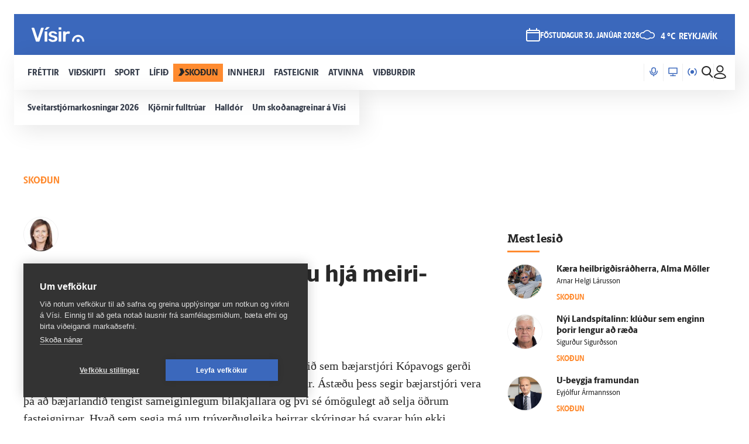

--- FILE ---
content_type: text/html; charset=utf-8
request_url: https://www.visir.is/g/20232468352d/skipulagsmal-a-sjalfstyringu-hja-meirihlutanum-i-kopavogi
body_size: 193086
content:
<!DOCTYPE html>
<html lang="is">
<head>
    <meta charset="utf-8">
    <meta http-equiv="X-UA-Compatible" content="IE=edge">
    <meta name="format-detection" content="telephone=no">
    <meta name="viewport" content="width=device-width, initial-scale=1, user-scalable=no">
    
    <script>
    const cookieUpdateEvent = new Event("cookieUpdate");
</script>

<!-- Google Tag Manager -->
<script>
    (function (w, d, s, l, i) {
        w[l] = w[l] || []; w[l].push({
            'gtm.start':
                new Date().getTime(), event: 'gtm.js'
        }); var f = d.getElementsByTagName(s)[0],
            j = d.createElement(s), dl = l != 'dataLayer' ? '&l=' + l : ''; j.async = true; j.src =
                'https://www.googletagmanager.com/gtm.js?id=' + i + dl; f.parentNode.insertBefore(j, f);
        window.dataLayer.push({
            'event': 'custom_page_view',
            'category': 'Skodun',
            'sub_category': 'SKODANIR03'
        })
    })(window, document, 'script', 'dataLayer', 'GTM-KSWPW6N');
</script>
<!-- End Google Tag Manager -->

<!--ChartBeat-->
<script type="text/javascript">
    (function () {
        var _sf_async_config = window._sf_async_config = (window._sf_async_config || {});
        /** CONFIGURATION START **/
        _sf_async_config.uid = 39908;
        _sf_async_config.domain = "visir.is";
        _sf_async_config.useCanonical = true;
        _sf_async_config.sections = "Skodun";
        _sf_async_config.authors = "Theodóra S. Þorsteinsdóttir";
        _sf_async_config.playerdomain = 'visir.is';
    /** CONFIGURATION END **/
        function loadChartbeat() {
            var e = document.createElement('script');
            var n = document.getElementsByTagName('script')[0];
            e.type = 'text/javascript';
            e.async = true;
            e.src = '//static.chartbeat.com/js/chartbeat_video.js';
            n.parentNode.insertBefore(e, n);
        }
        loadChartbeat();
    })();
</script>



    <link href="/js/videojs/skins/jwlike/videojs.css" rel="stylesheet" type="text/css">
    <link href="/js/videojs/skins/vjs-visir.css" rel="stylesheet" type="text/css">

    
    <meta name="description" content="&#xDE;a&#xF0; hefur sj&#xE1;lfsagt ekki fari&#xF0; fram hj&#xE1; neinum samkomulagi&#xF0; sem b&#xE6;jarstj&#xF3;ri K&#xF3;pavogs ger&#xF0;i vi&#xF0; fj&#xE1;rfesta um s&#xF6;lu &#xE1; eigum K&#xF3;pavogsb&#xE6;jar &#xE1;n augl&#xFD;singar. &#xC1;st&#xE6;&#xF0;u &#xFE;ess segir b&#xE6;jarstj&#xF3;ri vera &#xFE;&#xE1; a&#xF0; b&#xE6;jarlandi&#xF0; tengist sameiginlegum b&#xED;lakjallara og &#xFE;v&#xED; s&#xE9; &#xF3;m&#xF6;gulegt a&#xF0; selja &#xF6;&#xF0;rum fasteignirnar." />
<meta property="og:title" content="Skipu&#xAD;lags&#xAD;m&#xE1;l &#xE1; sj&#xE1;lf&#xAD;st&#xFD;ringu hj&#xE1; meiri&#xAD;hlutanum &#xED; K&#xF3;pa&#xAD;vogi - V&#xED;sir" />
<meta property="og:type" content="article" />
<meta property="og:url" content="https://www.visir.is/g/20232468352d/skipu-lags-mal-a-sjalf-styringu-hja-meiri-hlutanum-i-kopa-vogi"/>
<meta property="og:image" content="https://www.visir.is/i/99F075B4F13989C328EC64DB10DECF58D4981DD82D700DDF6E69067F2A6F57F4_1600x900.jpg" />
<meta property="og:description" content="&#xDE;a&#xF0; hefur sj&#xE1;lfsagt ekki fari&#xF0; fram hj&#xE1; neinum samkomulagi&#xF0; sem b&#xE6;jarstj&#xF3;ri K&#xF3;pavogs ger&#xF0;i vi&#xF0; fj&#xE1;rfesta um s&#xF6;lu &#xE1; eigum K&#xF3;pavogsb&#xE6;jar &#xE1;n augl&#xFD;singar. &#xC1;st&#xE6;&#xF0;u &#xFE;ess segir b&#xE6;jarstj&#xF3;ri vera &#xFE;&#xE1; a&#xF0; b&#xE6;jarlandi&#xF0; tengist sameiginlegum b&#xED;lakjallara og &#xFE;v&#xED; s&#xE9; &#xF3;m&#xF6;gulegt a&#xF0; selja &#xF6;&#xF0;rum fasteignirnar." />
<meta property="article:section" content="Skodun" />
<meta property="article:author" content="Theod&#xF3;ra S. &#xDE;orsteinsd&#xF3;ttir" />
<meta property="article:published_time" content="28.9.2023 14:30:09 &#x2B;00:00" />
<meta property="article:modified_time" content="28.9.2023 14:30:10 &#x2B;00:00" />
        <meta property="article:tag" content="The&#xF3;d&#xF3;ra S. &#xDE;orsteinsd&#xF3;ttir" />
        <meta property="article:tag" content="K&#xF3;pavogur" />
        <meta property="article:tag" content="Skipulag" />
<meta property="k5a:paid" content="0">
<meta property="k5a:paywall" content="open">

<meta property="twitter:card" content="summary" />
<meta property="twitter:title" content="Skipu&#xAD;lags&#xAD;m&#xE1;l &#xE1; sj&#xE1;lf&#xAD;st&#xFD;ringu hj&#xE1; meiri&#xAD;hlutanum &#xED; K&#xF3;pa&#xAD;vogi - V&#xED;sir" />
<meta property="twitter:url" content="https://www.visir.is/g/20232468352d/skipu-lags-mal-a-sjalf-styringu-hja-meiri-hlutanum-i-kopa-vogi" />
<meta property="twitter:image" content="https://www.visir.is/i/99F075B4F13989C328EC64DB10DECF58D4981DD82D700DDF6E69067F2A6F57F4_713x460.jpg" />
<meta property="twitter:description" content="&#xDE;a&#xF0; hefur sj&#xE1;lfsagt ekki fari&#xF0; fram hj&#xE1; neinum samkomulagi&#xF0; sem b&#xE6;jarstj&#xF3;ri K&#xF3;pavogs ger&#xF0;i vi&#xF0; fj&#xE1;rfesta um s&#xF6;lu &#xE1; eigum K&#xF3;pavogsb&#xE6;jar &#xE1;n augl&#xFD;singar. &#xC1;st&#xE6;&#xF0;u &#xFE;ess segir b&#xE6;jarstj&#xF3;ri vera &#xFE;&#xE1; a&#xF0; b&#xE6;jarlandi&#xF0; tengist sameiginlegum b&#xED;lakjallara og &#xFE;v&#xED; s&#xE9; &#xF3;m&#xF6;gulegt a&#xF0; selja &#xF6;&#xF0;rum fasteignirnar." />
<link rel="canonical" href="https://www.visir.is/g/20232468352d/skipu-lags-mal-a-sjalf-styringu-hja-meiri-hlutanum-i-kopa-vogi" />


    
<meta property="k5a:login" content="0">
<meta property="k5a:subscriber" content="0">


    <link rel="apple-touch-icon" sizes="57x57" href="/static/1.0.1231/img/favicon/visir-favicon-57x57.png">
    <link rel="apple-touch-icon" sizes="60x60" href="/static/1.0.1231/img/favicon/visir-favicon-60x60.png">
    <link rel="apple-touch-icon" sizes="72x72" href="/static/1.0.1231/img/favicon/visir-favicon-72x72.png">
    <link rel="apple-touch-icon" sizes="76x76" href="/static/1.0.1231/img/favicon/visir-favicon-76x76.png">
    <link rel="apple-touch-icon" sizes="114x114" href="/static/1.0.1231/img/favicon/visir-favicon-114x114.png">
    <link rel="apple-touch-icon" sizes="120x120" href="/static/1.0.1231/img/favicon/visir-favicon-120x120.png">
    <link rel="apple-touch-icon" sizes="144x144" href="/static/1.0.1231/img/favicon/visir-favicon-144x144.png">
    <link rel="apple-touch-icon" sizes="152x152" href="/static/1.0.1231/img/favicon/visir-favicon-152x152.png">
    <link rel="apple-touch-icon" sizes="180x180" href="/static/1.0.1231/img/favicon/visir-favicon-180x180.png">
    <link rel="icon" type="image/png" sizes="192x192" href="/static/1.0.1231/img/favicon/visir-favicon-192x192.png">
    <link rel="icon" type="image/png" sizes="32x32" href="/static/1.0.1231/img/favicon/visir-favicon-32x32.png">
    <link rel="icon" type="image/png" sizes="96x96" href="/static/1.0.1231/img/favicon/visir-favicon-96x96.png">
    <link rel="icon" type="image/png" sizes="16x16" href="/static/1.0.1231/img/favicon/visir-favicon-16x16.png">
    <link rel="manifest" href="/static/1.0.1231/img/favicon/manifest.json">
    <meta name="msapplication-TileColor" content="#ffffff">
    <meta name="msapplication-TileImage" content="/static/1.0.1231/img/favicon/visir-favicon-144x144.png">
    <meta property="fb:app_id" content="169323689758194"/>
    <meta property="fb:admins" content="100001241383489"/>
    <meta name="application-name" content="visir.is"/>
    <meta name="twitter:widgets:csp" content="on">
    <meta name="facebook-domain-verification" content="5wsmwcm70ednfhid864mksq74lbjrb" />

        <title>Skipu&#xAD;lags&#xAD;m&#xE1;l &#xE1; sj&#xE1;lf&#xAD;st&#xFD;ringu hj&#xE1; meiri&#xAD;hlutanum &#xED; K&#xF3;pa&#xAD;vogi - Vísir</title>
        <meta property="og:site_name" content="visir.is"/>
        <meta name="theme-color" content="#ffffff">

    <link rel="stylesheet" href="/static/1.0.1231/css/main.css" media="all">
    <link rel="stylesheet" href="/static/1.0.1231/css/print.css" media="print">

    

    <script src="https://cdnjs.cloudflare.com/polyfill/v3/polyfill.min.js?features=default-3.6,Array.prototype.includes,fetch,Promise"></script>
    <script>window.lazySizesConfig = window.lazySizesConfig || {}; lazySizesConfig.expand = 400; lazySizesConfig.loadMode = 3;</script>
    <script src="/static/static/js/lazysizes.min.js"></script>
    <script src="/js/image_error.min.js"></script>

    <!--Ecobox: Social media publishing automation-->
    <script async id="ebx" src="//applets.ebxcdn.com/ebx.js"></script>

    <link rel="search" type="application/opensearchdescription+xml" href="/static/opensearch.xml" title="Visir Search"/>
</head>


<body class="-opinion">

    <!-- Google Tag Manager (noscript) -->
    <noscript>
        <iframe src="https://www.googletagmanager.com/ns.html?id=GTM-KSWPW6N"
                height="0" width="0" style="display:none;visibility:hidden"></iframe>
    </noscript>
    <!-- End Google Tag Manager (noscript) -->

        

<div class="mobile-header-menu" id="mobile-header-menu">
    <div class="mobile-menu-top">
        
        <div class="nav-buttons">
                <a href="https://tal.visir.is/" class="mobile-menu__category -tal main-category" id="M-tal">
                    <div class="mobile-category__text -tal">
<svg xmlns="http://www.w3.org/2000/svg" width="14" height="16" viewBox="0 0 14 16" fill="none" class="-nai -nav-icon">
    <title>Podcast</title>
    <path d="M10.3331 4.26667C10.3331 2.46254 8.8706 1 7.06647 1C5.26234 1 3.7998 2.46254 3.7998 4.26667V7.06667C3.7998 8.8708 5.26234 10.3333 7.06647 10.3333C8.8706 10.3333 10.3331 8.8708 10.3331 7.06667V4.26667Z" stroke="#1F2126" stroke-width="1.5" stroke-linecap="round" stroke-linejoin="round" />
    <path d="M13.1333 6.60001V7.06667C13.1333 10.4173 10.4173 13.1333 7.06667 13.1333C3.716 13.1333 1 10.4173 1 7.06667V6.60001" stroke="#1F2126" stroke-width="1.5" stroke-linecap="round" stroke-linejoin="round" />
    <path d="M7.06641 15V13.1333" stroke="#1F2126" stroke-width="1.5" stroke-linecap="round" stroke-linejoin="round" />
</svg>                        Hla&#xF0;varp
                    </div>
                </a>
                <a href="/sjonvarp" class="mobile-menu__category -tv main-category" id="M-TV">
                    <div class="mobile-category__text -tv">
<svg xmlns="http://www.w3.org/2000/svg" width="16" height="16" viewBox="0 0 16 16" fill="none" class="-nai -nav-icon">
    <title>TV</title>
    <path d="M8 14.5667V12.7" stroke-width="1.5" stroke-linecap="round" stroke-linejoin="round" />
    <path d="M3.7998 14.5667H12.1998" stroke-width="1.5" stroke-linecap="round" stroke-linejoin="round" />
    <path d="M15 1.5H1V10.8333H15V1.5Z" stroke-width="1.5" stroke-linecap="round" stroke-linejoin="round" />
</svg>                        Sj&#xF3;nvarp
                    </div>
                </a>
                <a href="/utvarp" class="mobile-menu__category -radio main-category" id="M-RADIO">
                    <div class="mobile-category__text -radio">
<svg xmlns="http://www.w3.org/2000/svg" width="16" height="13" viewBox="0 0 16 13" fill="none" class="-nai -nav-icon2">
    <title>Radio</title>
    <path class="fill-icon" d="M8.00033 8.93333C9.28899 8.93333 10.3337 7.88866 10.3337 6.6C10.3337 5.31133 9.28899 4.26666 8.00033 4.26666C6.71166 4.26666 5.66699 5.31133 5.66699 6.6C5.66699 7.88866 6.71166 8.93333 8.00033 8.93333Z" stroke-width="1.5" stroke-linecap="round" stroke-linejoin="round" />
    <path d="M3.79907 12.2C2.09947 10.9232 1 8.88947 1 6.6C1 4.31053 2.09947 2.2768 3.79907 1" stroke-width="1.5" stroke-linecap="round" stroke-linejoin="round" />
    <path d="M12.2012 12.2C13.9008 10.9232 15.0002 8.88947 15.0002 6.6C15.0002 4.31053 13.9008 2.2768 12.2012 1" stroke-width="1.5" stroke-linecap="round" stroke-linejoin="round" />
</svg>                        &#xDA;tvarp
                    </div>
                </a>
        </div>
        <div class="radio-station-container" id="radio-station-container-mobile">
            <div class="menu-limits">
    <a href="https://vefutvarp.visir.is/gullbylgjan/" class="new-menu__category sub-category radio-link">
        <img src='/static/1.0.1231/img/radio/color/new/GullBylgjan-logo-blue-lodrett-vector.svg' />
    </a>
    <a href="https://vefutvarp.visir.is/lettbylgjan/" class="new-menu__category sub-category radio-link">
        <img src='/static/1.0.1231/img/radio/color/new/LettBylgjan-logo-blue-lodrett-vector.svg' />
    </a>
    <a href="https://vefutvarp.visir.is/x977/" class="new-menu__category sub-category radio-link">
        <img src='/static/1.0.1231/img/radio/color/new/X977-logo-blue-vector.svg' />
    </a>
    <a href="https://vefutvarp.visir.is/bylgjan/" class="new-menu__category sub-category radio-link">
        <img src='/static/1.0.1231/img/radio/color/new/Bylgjan-logo-blue-vector.svg' />
    </a>
    <a href="https://vefutvarp.visir.is/fm957/" class="new-menu__category sub-category radio-link">
        <img src='/static/1.0.1231/img/radio/color/new/FM957-logo-blue-vector.svg' />
    </a>
</div>
        </div>
    </div>
    <div class="mobile-menu-bottom">
            <div href="/f/frettir" class="mobile-menu__category main-category child-True -news">
                <a href="/f/frettir" class="mobile-category__text -news">
                    <svg viewBox="0 0 12 14" class="arrow">
    <path d="M2.56645 0.358398H8.17906L11.8787 6.91493L5.86689 13.6419H0.285645L4.92609 6.91493L2.56645 0.358398Z" fill="white" />
</svg>
                    Fr&#xE9;ttir
                </a>
                    <div class="exp-container"> 
                        <div href="/" class="expand-btn"><i class="icon-arrow-right"></i></div>
                    </div>
            </div>
                <div class="mobile-menu__sub -news">
                        <a href="/f/frettir-innlent" class="mobile-menu__category sub-category -news">
                            <div class="mobile-category__text -news">
                                Innlent
                            </div>
                        </a>
                        <a href="/f/frettir-erlent" class="mobile-menu__category sub-category -news">
                            <div class="mobile-category__text -news">
                                Erlent
                            </div>
                        </a>
                        <a href="/p/vedur" class="mobile-menu__category sub-category -news">
                            <div class="mobile-category__text -news">
                                Ve&#xF0;ur
                            </div>
                        </a>
                        <a href="https://www.visir.is/t/2624" class="mobile-menu__category sub-category -news">
                            <div class="mobile-category__text -news">
                                H&#xE1;degisfr&#xE9;ttir
                            </div>
                        </a>
                        <a href="https://www.visir.is/t/2059" class="mobile-menu__category sub-category -news">
                            <div class="mobile-category__text -news">
                                Kv&#xF6;ldfr&#xE9;ttir
                            </div>
                        </a>
                        <a href="https://www.visir.is/t/3994/sveitarstjornarkosningar-2026" class="mobile-menu__category sub-category -news">
                            <div class="mobile-category__text -news">
                                Kosningar 2026
                            </div>
                        </a>
                        <a href="https://www.visir.is/p/stjornmal" class="mobile-menu__category sub-category -news">
                            <div class="mobile-category__text -news">
                                Stj&#xF3;rnm&#xE1;l
                            </div>
                        </a>
                        <a href="https://www.visir.is/t/4274/hotanir-bandarikjanna-vegna-graenlands" class="mobile-menu__category sub-category -news">
                            <div class="mobile-category__text -news">
                                M&#xE1;lefni Gr&#xE6;nlands
                            </div>
                        </a>
                        <a href="/p/logreglumal" class="mobile-menu__category sub-category -news">
                            <div class="mobile-category__text -news">
                                L&#xF6;greglum&#xE1;l
                            </div>
                        </a>
                        <a href="/p/domsmal" class="mobile-menu__category sub-category -news">
                            <div class="mobile-category__text -news">
                                D&#xF3;msm&#xE1;l
                            </div>
                        </a>
                        <a href="/p/andlat" class="mobile-menu__category sub-category -news">
                            <div class="mobile-category__text -news">
                                Andl&#xE1;t
                            </div>
                        </a>
                        <a href="/p/kompas" class="mobile-menu__category sub-category -news">
                            <div class="mobile-category__text -news">
                                Komp&#xE1;s
                            </div>
                        </a>
                        <a href="https://www.visir.is/frettaskot" class="mobile-menu__category sub-category -news">
                            <div class="mobile-category__text -news">
                                Senda fr&#xE9;ttaskot
                            </div>
                        </a>
                </div>
            <div href="/f/vidskipti" class="mobile-menu__category main-category child-True -business">
                <a href="/f/vidskipti" class="mobile-category__text -business">
                    <svg viewBox="0 0 12 14" class="arrow">
    <path d="M2.56645 0.358398H8.17906L11.8787 6.91493L5.86689 13.6419H0.285645L4.92609 6.91493L2.56645 0.358398Z" fill="white" />
</svg>
                    Vi&#xF0;skipti
                </a>
                    <div class="exp-container"> 
                        <div href="/" class="expand-btn"><i class="icon-arrow-right"></i></div>
                    </div>
            </div>
                <div class="mobile-menu__sub -business">
                        <a href="/f/vidskipti-innlent" class="mobile-menu__category sub-category -business">
                            <div class="mobile-category__text -business">
                                Innlent
                            </div>
                        </a>
                        <a href="/f/vidskipti-erlent" class="mobile-menu__category sub-category -business">
                            <div class="mobile-category__text -business">
                                Erlent
                            </div>
                        </a>
                        <a href="/p/atvinnulif" class="mobile-menu__category sub-category -business">
                            <div class="mobile-category__text -business">
                                Atvinnul&#xED;f
                            </div>
                        </a>
                        <a href="/p/neytendur" class="mobile-menu__category sub-category -business">
                            <div class="mobile-category__text -business">
                                Neytendur
                            </div>
                        </a>
                        <a href="/t/1686" class="mobile-menu__category sub-category -business">
                            <div class="mobile-category__text -business">
                                Se&#xF0;labankinn
                            </div>
                        </a>
                        <a href="/p/kauphollin" class="mobile-menu__category sub-category -business">
                            <div class="mobile-category__text -business">
                                Kauph&#xF6;llin
                            </div>
                        </a>
                        <a href="/p/vistaskipti" class="mobile-menu__category sub-category -business">
                            <div class="mobile-category__text -business">
                                Vistaskipti
                            </div>
                        </a>
                        <a href="/p/veitingastadir" class="mobile-menu__category sub-category -business">
                            <div class="mobile-category__text -business">
                                Veitingasta&#xF0;ir
                            </div>
                        </a>
                        <a href="https://www.visir.is/t/4076/fjarmalin-med-birni-berg" class="mobile-menu__category sub-category -business">
                            <div class="mobile-category__text -business">
                                Fj&#xE1;rm&#xE1;lin me&#xF0; Birni Berg
                            </div>
                        </a>
                        <a href="https://www.visir.is/ff2025" class="mobile-menu__category sub-category -business">
                            <div class="mobile-category__text -business">
                                Fram&#xFA;rskarandi fyrirt&#xE6;ki
                            </div>
                        </a>
                        <a href="https://www.visir.is/f/samstarf" class="mobile-menu__category sub-category -business">
                            <div class="mobile-category__text -business">
                                Samstarf
                            </div>
                        </a>
                        <a href="/p/frettirafflugi" class="mobile-menu__category sub-category -business">
                            <div class="mobile-category__text -business">
                                Fr&#xE9;ttir af flugi
                            </div>
                        </a>
                        <a href="/t/2727/fasteignamarkadur" class="mobile-menu__category sub-category -business">
                            <div class="mobile-category__text -business">
                                Fasteignamarka&#xF0;ur
                            </div>
                        </a>
                        <a href="/p/ferdamennskaaislandi" class="mobile-menu__category sub-category -business">
                            <div class="mobile-category__text -business">
                                Fer&#xF0;a&#xFE;j&#xF3;nusta
                            </div>
                        </a>
                </div>
            <div href="/f/sport" class="mobile-menu__category main-category child-True -sport">
                <a href="/f/sport" class="mobile-category__text -sport">
                    <svg viewBox="0 0 12 14" class="arrow">
    <path d="M2.56645 0.358398H8.17906L11.8787 6.91493L5.86689 13.6419H0.285645L4.92609 6.91493L2.56645 0.358398Z" fill="white" />
</svg>
                    Sport
                </a>
                    <div class="exp-container"> 
                        <div href="/" class="expand-btn"><i class="icon-arrow-right"></i></div>
                    </div>
            </div>
                <div class="mobile-menu__sub -sport">
                        <a href="/f/sport#sportoverview" class="mobile-menu__category sub-category -sport">
                            <div class="mobile-category__text -sport">
                                Sta&#xF0;an &#xED; deildum
                            </div>
                        </a>
                        <a href="/p/enski" class="mobile-menu__category sub-category -sport">
                            <div class="mobile-category__text -sport">
                                Enski boltinn
                            </div>
                        </a>
                        <a href="https://www.visir.is/p/emkarlaihandbolta2026" class="mobile-menu__category sub-category -sport">
                            <div class="mobile-category__text -sport">
                                EM &#xED; handbolta
                            </div>
                        </a>
                        <a href="https://www.visir.is/p/vetrarolympiuleikar2026imilanoogcortina" class="mobile-menu__category sub-category -sport">
                            <div class="mobile-category__text -sport">
                                Vetrar&#xF3;lymp&#xED;uleikar 2026
                            </div>
                        </a>
                        <a href="/p/fotbolti" class="mobile-menu__category sub-category -sport">
                            <div class="mobile-category__text -sport">
                                F&#xF3;tbolti
                            </div>
                        </a>
                        <a href="/p/bonuskarla" class="mobile-menu__category sub-category -sport">
                            <div class="mobile-category__text -sport">
                                B&#xF3;nus karla
                            </div>
                        </a>
                        <a href="/p/bonuskvenna" class="mobile-menu__category sub-category -sport">
                            <div class="mobile-category__text -sport">
                                B&#xF3;nus kvenna
                            </div>
                        </a>
                        <a href="/p/oliskarla" class="mobile-menu__category sub-category -sport">
                            <div class="mobile-category__text -sport">
                                Ol&#xED;s karla
                            </div>
                        </a>
                        <a href="/p/oliskvenna" class="mobile-menu__category sub-category -sport">
                            <div class="mobile-category__text -sport">
                                Ol&#xED;s kvenna
                            </div>
                        </a>
                        <a href="/p/bestakarla" class="mobile-menu__category sub-category -sport">
                            <div class="mobile-category__text -sport">
                                Besta karla
                            </div>
                        </a>
                        <a href="/p/bestakvenna" class="mobile-menu__category sub-category -sport">
                            <div class="mobile-category__text -sport">
                                Besta kvenna
                            </div>
                        </a>
                        <a href="/p/korfubolti" class="mobile-menu__category sub-category -sport">
                            <div class="mobile-category__text -sport">
                                K&#xF6;rfubolti
                            </div>
                        </a>
                        <a href="/p/handbolti" class="mobile-menu__category sub-category -sport">
                            <div class="mobile-category__text -sport">
                                Handbolti
                            </div>
                        </a>
                        <a href="https://www.visir.is/p/nfl" class="mobile-menu__category sub-category -sport">
                            <div class="mobile-category__text -sport">
                                NFL
                            </div>
                        </a>
                        <a href="/p/islenski" class="mobile-menu__category sub-category -sport">
                            <div class="mobile-category__text -sport">
                                &#xCD;slenski boltinn
                            </div>
                        </a>
                        <a href="/p/meistaradeildin" class="mobile-menu__category sub-category -sport">
                            <div class="mobile-category__text -sport">
                                Meistaradeildin
                            </div>
                        </a>
                        <a href="/p/golf" class="mobile-menu__category sub-category -sport">
                            <div class="mobile-category__text -sport">
                                Golf
                            </div>
                        </a>
                </div>
            <div href="/f/lifid" class="mobile-menu__category main-category child-True -life">
                <a href="/f/lifid" class="mobile-category__text -life">
                    <svg viewBox="0 0 12 14" class="arrow">
    <path d="M2.56645 0.358398H8.17906L11.8787 6.91493L5.86689 13.6419H0.285645L4.92609 6.91493L2.56645 0.358398Z" fill="white" />
</svg>
                    L&#xED;fi&#xF0;
                </a>
                    <div class="exp-container"> 
                        <div href="/" class="expand-btn"><i class="icon-arrow-right"></i></div>
                    </div>
            </div>
                <div class="mobile-menu__sub -life">
                        <a href="/other/tarot" class="mobile-menu__category sub-category -life">
                            <div class="mobile-category__text -life">
                                Tarot dagsins
                            </div>
                        </a>
                        <a href="/p/gagnryni" class="mobile-menu__category sub-category -life">
                            <div class="mobile-category__text -life">
                                Gagnr&#xFD;ni
                            </div>
                        </a>
                        <a href="/p/menning" class="mobile-menu__category sub-category -life">
                            <div class="mobile-category__text -life">
                                Menning
                            </div>
                        </a>
                        <a href="/p/samkvaemislifid" class="mobile-menu__category sub-category -life">
                            <div class="mobile-category__text -life">
                                Samkv&#xE6;misl&#xED;fi&#xF0;
                            </div>
                        </a>
                        <a href="/p/bioogsjonvarp" class="mobile-menu__category sub-category -life">
                            <div class="mobile-category__text -life">
                                B&#xED;&#xF3; og sj&#xF3;nvarp
                            </div>
                        </a>
                        <a href="https://www.visir.is/t/936" class="mobile-menu__category sub-category -life">
                            <div class="mobile-category__text -life">
                                &#xCD;sland &#xED; dag
                            </div>
                        </a>
                        <a href="/p/tonlist" class="mobile-menu__category sub-category -life">
                            <div class="mobile-category__text -life">
                                T&#xF3;nlist
                            </div>
                        </a>
                        <a href="/p/uppskriftir" class="mobile-menu__category sub-category -life">
                            <div class="mobile-category__text -life">
                                Uppskriftir
                            </div>
                        </a>
                        <a href="/p/heilsa/" class="mobile-menu__category sub-category -life">
                            <div class="mobile-category__text -life">
                                Heilsa
                            </div>
                        </a>
                        <a href="/p/eurovision" class="mobile-menu__category sub-category -life">
                            <div class="mobile-category__text -life">
                                Eurovision
                            </div>
                        </a>
                        <a href="/p/askorun" class="mobile-menu__category sub-category -life">
                            <div class="mobile-category__text -life">
                                &#xC1;skorun
                            </div>
                        </a>
                        <a href="/t/4159/samhengid-med-sif" class="mobile-menu__category sub-category -life">
                            <div class="mobile-category__text -life">
                                Samhengi&#xF0; me&#xF0; Sif
                            </div>
                        </a>
                        <a href="/p/leikjavisir" class="mobile-menu__category sub-category -life">
                            <div class="mobile-category__text -life">
                                Leikjav&#xED;sir
                            </div>
                        </a>
                        <a href="https://www.visir.is/p/kynlif" class="mobile-menu__category sub-category -life">
                            <div class="mobile-category__text -life">
                                Kynl&#xED;f
                            </div>
                        </a>
                        <a href="/f/lifid-samstarf" class="mobile-menu__category sub-category -life">
                            <div class="mobile-category__text -life">
                                Samstarf
                            </div>
                        </a>
                        <a href="/p/tiskaoghonnun" class="mobile-menu__category sub-category -life">
                            <div class="mobile-category__text -life">
                                T&#xED;ska og h&#xF6;nnun
                            </div>
                        </a>
                        <a href="https://www.visir.is/t/3681/utkall" class="mobile-menu__category sub-category -life">
                            <div class="mobile-category__text -life">
                                &#xDA;tkall
                            </div>
                        </a>
                        <a href="https://www.visir.is/t/1040" class="mobile-menu__category sub-category -life">
                            <div class="mobile-category__text -life">
                                H&#xFA;s og heimili
                            </div>
                        </a>
                </div>
            <div href="/f/skodanir" class="mobile-menu__category main-category child-True -opinion">
                <a href="/f/skodanir" class="mobile-category__text -opinion">
                    <svg viewBox="0 0 12 14" class="arrow">
    <path d="M2.56645 0.358398H8.17906L11.8787 6.91493L5.86689 13.6419H0.285645L4.92609 6.91493L2.56645 0.358398Z" fill="white" />
</svg>
                    Sko&#xF0;un
                </a>
                    <div class="exp-container"> 
                        <div href="/" class="expand-btn"><i class="icon-arrow-right"></i></div>
                    </div>
            </div>
                <div class="mobile-menu__sub -opinion">
                        <a href="/t/4132/skodun-sveitarstjornarkosningar-2026" class="mobile-menu__category sub-category -opinion">
                            <div class="mobile-category__text -opinion">
                                Sveitarstj&#xF3;rnarkosningar 2026
                            </div>
                        </a>
                        <a href="/p/skodunalthingisogsveitarstjornarmenn" class="mobile-menu__category sub-category -opinion">
                            <div class="mobile-category__text -opinion">
                                Kj&#xF6;rnir fulltr&#xFA;ar
                            </div>
                        </a>
                        <a href="/p/halldor" class="mobile-menu__category sub-category -opinion">
                            <div class="mobile-category__text -opinion">
                                Halld&#xF3;r
                            </div>
                        </a>
                        <a href="/um-skodanagreinar" class="mobile-menu__category sub-category -opinion">
                            <div class="mobile-category__text -opinion">
                                Um sko&#xF0;ana&#xAD;greinar &#xE1; V&#xED;si
                            </div>
                        </a>
                </div>
            <div href="/f/innherji" class="mobile-menu__category main-category child-False -insider">
                <a href="/f/innherji" class="mobile-category__text -insider">
                    <svg viewBox="0 0 12 14" class="arrow">
    <path d="M2.56645 0.358398H8.17906L11.8787 6.91493L5.86689 13.6419H0.285645L4.92609 6.91493L2.56645 0.358398Z" fill="white" />
</svg>
                    Innherji
                </a>
            </div>
            <div href="http://fasteignir.visir.is" class="mobile-menu__category main-category child-False -realestate">
                <a href="http://fasteignir.visir.is" class="mobile-category__text -realestate">
                    <svg viewBox="0 0 12 14" class="arrow">
    <path d="M2.56645 0.358398H8.17906L11.8787 6.91493L5.86689 13.6419H0.285645L4.92609 6.91493L2.56645 0.358398Z" fill="white" />
</svg>
                    Fasteignir
                </a>
            </div>
            <div href="/atvinna" class="mobile-menu__category main-category child-False -profession">
                <a href="/atvinna" class="mobile-category__text -profession">
                    <svg viewBox="0 0 12 14" class="arrow">
    <path d="M2.56645 0.358398H8.17906L11.8787 6.91493L5.86689 13.6419H0.285645L4.92609 6.91493L2.56645 0.358398Z" fill="white" />
</svg>
                    Atvinna
                </a>
            </div>
            <div href="/vidburdir " class="mobile-menu__category main-category child-False -vidburdir">
                <a href="/vidburdir " class="mobile-category__text -vidburdir">
                    <svg viewBox="0 0 12 14" class="arrow">
    <path d="M2.56645 0.358398H8.17906L11.8787 6.91493L5.86689 13.6419H0.285645L4.92609 6.91493L2.56645 0.358398Z" fill="white" />
</svg>
                    Vi&#xF0;bur&#xF0;ir
                </a>
            </div>
    </div>
</div>
<div class="background-header"></div>
<header class="main-header new-header  ">
    <div class="new-header__upper">
		<div class="limit">
            <a href="/" class="brand_logo logo__upper">
                <svg id="Layer_2" data-name="Layer 2" xmlns="http://www.w3.org/2000/svg" viewBox="0 0 66.86 19.06">
    <defs>
        <style>
            .cls-1 {
                fill: #fff;
            }
        </style>
    </defs>
    <g id="Layer_1-2" data-name="Layer 1">
        <g>
            <path class="cls-1" d="M6.32,18.45c-.27,0-.47-.07-.62-.2-.15-.13-.26-.3-.32-.5L.05,1.77c-.03-.08-.05-.16-.05-.22,0-.15.05-.27.15-.37.1-.1.22-.15.37-.15h2.19c.23,0,.41.06.54.19.12.12.2.25.24.36l4.21,12.82L11.9,1.57c.03-.12.11-.24.24-.36.12-.12.3-.19.54-.19h2.19c.13,0,.25.05.36.15.11.1.16.22.16.37,0,.07-.02.14-.05.22l-5.33,15.98c-.07.2-.17.37-.32.5-.15.13-.36.2-.62.2h-2.74ZM18.67,3.63c.22,0,.39-.03.51-.08.12-.05.25-.13.39-.25l3.09-2.54c.08-.08.12-.18.12-.3,0-.32-.16-.47-.47-.47h-2.49c-.22,0-.38.03-.5.09s-.26.18-.42.36l-2.02,2.47c-.08.08-.12.19-.12.32,0,.27.13.4.4.4h1.52ZM19.22,18.45c.18,0,.33-.06.44-.17.11-.12.16-.26.16-.42V6.1c0-.17-.05-.31-.16-.42-.11-.12-.25-.17-.44-.17h-2.07c-.17,0-.31.06-.42.17s-.17.26-.17.42v11.75c0,.17.06.31.17.42s.26.17.42.17h2.07ZM27.04,18.7c1.26,0,2.32-.17,3.17-.51.85-.34,1.5-.81,1.94-1.41.44-.6.66-1.27.66-2.02,0-.61-.14-1.17-.41-1.68-.27-.51-.74-.95-1.39-1.34-.66-.39-1.54-.68-2.65-.88-.98-.2-1.71-.39-2.19-.57-.48-.18-.8-.38-.96-.58-.16-.21-.24-.45-.24-.73,0-.41.17-.76.5-1.03.33-.27.81-.41,1.44-.41.5,0,.9.07,1.21.2.31.13.57.29.78.49.22.19.41.37.6.54.07.05.13.09.2.12.07.03.14.05.22.05h1.84c.15,0,.28-.05.4-.16.12-.11.17-.25.15-.44-.02-.25-.14-.54-.37-.88-.23-.34-.57-.68-1.01-1.01-.44-.33-.99-.61-1.66-.83-.66-.22-1.44-.34-2.34-.34-1.14,0-2.1.19-2.87.57-.77.38-1.35.87-1.74,1.46-.39.59-.58,1.21-.58,1.86s.15,1.24.45,1.74c.3.5.76.91,1.37,1.24.61.33,1.39.61,2.32.82.95.2,1.68.39,2.19.56.51.17.87.37,1.06.59.19.22.29.5.29.85,0,.48-.22.85-.66,1.11-.44.26-.98.39-1.63.39-.5,0-.91-.07-1.24-.21-.33-.14-.62-.31-.86-.51-.24-.2-.47-.39-.68-.57-.08-.08-.15-.13-.2-.15-.05-.02-.11-.02-.17-.02h-1.97c-.15,0-.29.05-.41.16-.12.11-.18.25-.16.44.02.23.13.52.35.87.22.35.55.7,1,1.05.45.35,1.02.64,1.73.87.71.23,1.56.35,2.55.35M37.04,18.45c.18,0,.33-.06.44-.17.11-.12.16-.26.16-.42V6.1c0-.16-.05-.31-.16-.42-.11-.12-.25-.17-.44-.17h-2.07c-.17,0-.31.06-.42.17s-.17.26-.17.42v11.75c0,.17.06.31.17.42s.26.17.42.17h2.07ZM37.14,3.36c.18,0,.33-.06.45-.17.12-.12.17-.26.17-.42V.97c0-.17-.06-.31-.17-.42-.12-.12-.27-.17-.45-.17h-2.26c-.17,0-.31.06-.42.17-.12.12-.17.26-.17.42v1.79c0,.17.06.31.17.42.12.12.26.17.42.17h2.26ZM42.72,18.45c.18,0,.33-.06.45-.17s.17-.26.17-.42v-6.85c0-.8.22-1.42.66-1.86.44-.44,1.06-.66,1.86-.66h1.94c.18,0,.33-.06.44-.17.11-.12.16-.26.16-.42v-1.79c0-.17-.05-.31-.16-.42-.11-.12-.25-.17-.44-.17h-1.02c-.8,0-1.5.14-2.1.42-.61.28-1.1.69-1.48,1.22v-1.02c0-.18-.06-.33-.19-.45s-.27-.17-.44-.17h-2.02c-.17,0-.31.06-.42.17s-.17.27-.17.45v11.73c0,.17.06.31.17.42s.26.17.42.17h2.17Z" />
            <path class="cls-1" d="M59.04,19.06c-.25,0-.49-.04-.72-.13-.49-.18-.9-.56-1.12-1.04-.25-.53-.25-1.16,0-1.69.26-.59.82-1.03,1.45-1.15h0c.12-.03.25-.04.38-.04.77,0,1.52.48,1.83,1.16h0c.25.52.26,1.15.03,1.67-.2.49-.6.88-1.09,1.08-.24.1-.51.15-.77.15M66.78,18.36s.07-.1.08-.17c.03-1.18-.18-2.35-.6-3.38-.65-1.59-1.81-2.95-3.26-3.82-1.19-.72-2.55-1.1-3.94-1.1-.18,0-.36,0-.54.02-2.09.13-4.15,1.21-5.49,2.89-1.22,1.49-1.86,3.45-1.79,5.41,0,.06.04.12.08.16.05.05.11.08.18.08.29,0,.58,0,.87,0,.36,0,.72,0,1.08,0,.07,0,.13-.03.18-.08.05-.05.08-.12.08-.21h0v-.04c0-.06,0-.11,0-.16,0-.95.22-1.87.64-2.67.54-1.03,1.4-1.87,2.43-2.36.69-.34,1.48-.52,2.27-.52.4,0,.8.04,1.19.13,1.56.35,2.95,1.5,3.62,2.98.37.78.55,1.68.53,2.68,0,.07.04.12.08.17s.1.07.17.08c.27,0,.56,0,.9,0,.3,0,.61,0,.91,0h.16c.07,0,.13-.04.18-.08" />
        </g>
    </g>
</svg>
            </a>

            <div class="new-header__right" id="mobile-header-nav">
                <!-- Mobile Top Nav -->

                <div class="nav-icons">
                    <div class="new-menu__icon -search">
                        <a href="/leit"><i class="icon-search"></i></a>
                    </div>
                    <span class="nav-divider"></span>
                    <div class="new-menu__icon -user" id="login_toggler_mobile">
                        
<div class="user-profile-container">

        
            <span class="user-profile user-default-img">
                <svg viewBox="0 0 22 26" fill="none" xmlns="http://www.w3.org/2000/svg">
                <circle cx="10.8961" cy="7.20266" r="5.43398" stroke="#282828" stroke-width="2"/>
                <path d="M20.7925 21.5234C20.7925 21.6545 20.7275 21.8955 20.3102 22.2305C19.891 22.5671 19.2203 22.9064 18.2943 23.2049C16.4523 23.7987 13.8391 24.1555 10.8963 24.1555C7.99339 24.1555 5.38543 23.6536 3.53168 22.9829C2.60002 22.6458 1.90112 22.2812 1.45623 21.9476C1.07699 21.6632 1.00998 21.5018 1.00018 21.4876C1.01481 19.9677 1.95957 18.4664 3.74063 17.296C5.52732 16.1219 8.05437 15.363 10.8963 15.363C13.7382 15.363 16.2652 16.1219 18.0519 17.296C19.847 18.4756 20.7925 19.9913 20.7925 21.5234Z" stroke="#282828" stroke-width="2"/>
                </svg>
            </span>
</div>
                    </div>
                    <span class="nav-divider"></span>
                    <div class="new-menu__icon -hamburger" id="mobileNavToggler">
                        <svg xmlns="http://www.w3.org/2000/svg" width="24" height="24" viewBox="0 0 24 24" fill="none" class="hamburger-nav">
    <title>Menu</title>
    <path class="first-line" d="M23 13H1C0.448 13 0 12.553 0 12C0 11.447 0.448 11 1 11H23C23.552 11 24 11.447 24 12C24 12.553 23.552 13 23 13Z" fill="white" />
    <path class="second-line" d="M23 13H1C0.448 13 0 12.553 0 12C0 11.447 0.448 11 1 11H23C23.552 11 24 11.447 24 12C24 12.553 23.552 13 23 13Z" fill="white" />
    <path class="small-lines" d="M23 6H12C11.448 6 11 5.553 11 5C11 4.447 11.448 4 12 4H23C23.552 4 24 4.447 24 5C24 5.553 23.552 6 23 6Z" fill="white" />
    <path class="small-lines" d="M12 20H1C0.448 20 0 19.553 0 19C0 18.447 0.448 18 1 18H12C12.552 18 13 18.447 13 19C13 19.553 12.552 20 12 20Z" fill="white" />
</svg>
                        
                    </div>
                </div>

                <!-- Desktop Nav -->

                <div class="new-header__calendar">
                    <svg xmlns="http://www.w3.org/2000/svg" width="24" height="23" viewBox="0 0 24 23" fill="none">
    <title>Calendar</title>
    <path d="M6 1V3" stroke-width="2" stroke-linecap="round" stroke-linejoin="round" />
    <path d="M18 1V3" stroke-width="2" stroke-linecap="round" stroke-linejoin="round" />
    <path d="M1 8H23" stroke-width="2" stroke-linecap="round" stroke-linejoin="round" />
    <path d="M21 4H3C1.89543 4 1 4.89543 1 6V20C1 21.1046 1.89543 22 3 22H21C22.1046 22 23 21.1046 23 20V6C23 4.89543 22.1046 4 21 4Z" stroke-width="2" stroke-linecap="round" stroke-linejoin="round" />
</svg>
                    <a href="/">f&#xF6;studagur 30. jan&#xFA;ar 2026</a>
                </div>
                <div class="new-header__weather">
                    <div class='weather-widget weather-widget--sunny'><span class='icon-cloudy-light'></span><a href='/p/vedur'><span>4 °C &nbsp;</span><span>Reykjavík</span></a></div>
                </div>
            </div>
		</div>
	</div>
    <a href="/" class="brand_logo logo__lower">
        <svg id="Layer_2" data-name="Layer 2" xmlns="http://www.w3.org/2000/svg" viewBox="0 0 66.86 19.06">
    <defs>
        <style>
            .cls-1 {
                fill: #fff;
            }
        </style>
    </defs>
    <g id="Layer_1-2" data-name="Layer 1">
        <g>
            <path class="cls-1" d="M6.32,18.45c-.27,0-.47-.07-.62-.2-.15-.13-.26-.3-.32-.5L.05,1.77c-.03-.08-.05-.16-.05-.22,0-.15.05-.27.15-.37.1-.1.22-.15.37-.15h2.19c.23,0,.41.06.54.19.12.12.2.25.24.36l4.21,12.82L11.9,1.57c.03-.12.11-.24.24-.36.12-.12.3-.19.54-.19h2.19c.13,0,.25.05.36.15.11.1.16.22.16.37,0,.07-.02.14-.05.22l-5.33,15.98c-.07.2-.17.37-.32.5-.15.13-.36.2-.62.2h-2.74ZM18.67,3.63c.22,0,.39-.03.51-.08.12-.05.25-.13.39-.25l3.09-2.54c.08-.08.12-.18.12-.3,0-.32-.16-.47-.47-.47h-2.49c-.22,0-.38.03-.5.09s-.26.18-.42.36l-2.02,2.47c-.08.08-.12.19-.12.32,0,.27.13.4.4.4h1.52ZM19.22,18.45c.18,0,.33-.06.44-.17.11-.12.16-.26.16-.42V6.1c0-.17-.05-.31-.16-.42-.11-.12-.25-.17-.44-.17h-2.07c-.17,0-.31.06-.42.17s-.17.26-.17.42v11.75c0,.17.06.31.17.42s.26.17.42.17h2.07ZM27.04,18.7c1.26,0,2.32-.17,3.17-.51.85-.34,1.5-.81,1.94-1.41.44-.6.66-1.27.66-2.02,0-.61-.14-1.17-.41-1.68-.27-.51-.74-.95-1.39-1.34-.66-.39-1.54-.68-2.65-.88-.98-.2-1.71-.39-2.19-.57-.48-.18-.8-.38-.96-.58-.16-.21-.24-.45-.24-.73,0-.41.17-.76.5-1.03.33-.27.81-.41,1.44-.41.5,0,.9.07,1.21.2.31.13.57.29.78.49.22.19.41.37.6.54.07.05.13.09.2.12.07.03.14.05.22.05h1.84c.15,0,.28-.05.4-.16.12-.11.17-.25.15-.44-.02-.25-.14-.54-.37-.88-.23-.34-.57-.68-1.01-1.01-.44-.33-.99-.61-1.66-.83-.66-.22-1.44-.34-2.34-.34-1.14,0-2.1.19-2.87.57-.77.38-1.35.87-1.74,1.46-.39.59-.58,1.21-.58,1.86s.15,1.24.45,1.74c.3.5.76.91,1.37,1.24.61.33,1.39.61,2.32.82.95.2,1.68.39,2.19.56.51.17.87.37,1.06.59.19.22.29.5.29.85,0,.48-.22.85-.66,1.11-.44.26-.98.39-1.63.39-.5,0-.91-.07-1.24-.21-.33-.14-.62-.31-.86-.51-.24-.2-.47-.39-.68-.57-.08-.08-.15-.13-.2-.15-.05-.02-.11-.02-.17-.02h-1.97c-.15,0-.29.05-.41.16-.12.11-.18.25-.16.44.02.23.13.52.35.87.22.35.55.7,1,1.05.45.35,1.02.64,1.73.87.71.23,1.56.35,2.55.35M37.04,18.45c.18,0,.33-.06.44-.17.11-.12.16-.26.16-.42V6.1c0-.16-.05-.31-.16-.42-.11-.12-.25-.17-.44-.17h-2.07c-.17,0-.31.06-.42.17s-.17.26-.17.42v11.75c0,.17.06.31.17.42s.26.17.42.17h2.07ZM37.14,3.36c.18,0,.33-.06.45-.17.12-.12.17-.26.17-.42V.97c0-.17-.06-.31-.17-.42-.12-.12-.27-.17-.45-.17h-2.26c-.17,0-.31.06-.42.17-.12.12-.17.26-.17.42v1.79c0,.17.06.31.17.42.12.12.26.17.42.17h2.26ZM42.72,18.45c.18,0,.33-.06.45-.17s.17-.26.17-.42v-6.85c0-.8.22-1.42.66-1.86.44-.44,1.06-.66,1.86-.66h1.94c.18,0,.33-.06.44-.17.11-.12.16-.26.16-.42v-1.79c0-.17-.05-.31-.16-.42-.11-.12-.25-.17-.44-.17h-1.02c-.8,0-1.5.14-2.1.42-.61.28-1.1.69-1.48,1.22v-1.02c0-.18-.06-.33-.19-.45s-.27-.17-.44-.17h-2.02c-.17,0-.31.06-.42.17s-.17.27-.17.45v11.73c0,.17.06.31.17.42s.26.17.42.17h2.17Z" />
            <path class="cls-1" d="M59.04,19.06c-.25,0-.49-.04-.72-.13-.49-.18-.9-.56-1.12-1.04-.25-.53-.25-1.16,0-1.69.26-.59.82-1.03,1.45-1.15h0c.12-.03.25-.04.38-.04.77,0,1.52.48,1.83,1.16h0c.25.52.26,1.15.03,1.67-.2.49-.6.88-1.09,1.08-.24.1-.51.15-.77.15M66.78,18.36s.07-.1.08-.17c.03-1.18-.18-2.35-.6-3.38-.65-1.59-1.81-2.95-3.26-3.82-1.19-.72-2.55-1.1-3.94-1.1-.18,0-.36,0-.54.02-2.09.13-4.15,1.21-5.49,2.89-1.22,1.49-1.86,3.45-1.79,5.41,0,.06.04.12.08.16.05.05.11.08.18.08.29,0,.58,0,.87,0,.36,0,.72,0,1.08,0,.07,0,.13-.03.18-.08.05-.05.08-.12.08-.21h0v-.04c0-.06,0-.11,0-.16,0-.95.22-1.87.64-2.67.54-1.03,1.4-1.87,2.43-2.36.69-.34,1.48-.52,2.27-.52.4,0,.8.04,1.19.13,1.56.35,2.95,1.5,3.62,2.98.37.78.55,1.68.53,2.68,0,.07.04.12.08.17s.1.07.17.08c.27,0,.56,0,.9,0,.3,0,.61,0,.91,0h.16c.07,0,.13-.04.18-.08" />
        </g>
    </g>
</svg>
    </a>
	<div class="limit">
        <nav class="new-menu">
            <div class="menu-left" id="mainNav">
                    <a href="/f/frettir" class="new-menu__category main-category child-True -news">
                        <div class="category__text -news">
                            <svg viewBox="0 0 12 14" class="arrow">
    <path d="M2.56645 0.358398H8.17906L11.8787 6.91493L5.86689 13.6419H0.285645L4.92609 6.91493L2.56645 0.358398Z" fill="white" />
</svg>
                            Fr&#xE9;ttir
                        </div>
                    </a>
                        <div class="new-menu__sub -desktop-sub -news">
                            <div class="menu-limits"> 
                                    <a href="/f/frettir-innlent" class="new-menu__category sub-category">
                                        <div class="category__text -news">
                                            Innlent
                                        </div>
                                    </a>
                                    <a href="/f/frettir-erlent" class="new-menu__category sub-category">
                                        <div class="category__text -news">
                                            Erlent
                                        </div>
                                    </a>
                                    <a href="/p/vedur" class="new-menu__category sub-category">
                                        <div class="category__text -news">
                                            Ve&#xF0;ur
                                        </div>
                                    </a>
                                    <a href="https://www.visir.is/t/2624" class="new-menu__category sub-category">
                                        <div class="category__text -news">
                                            H&#xE1;degisfr&#xE9;ttir
                                        </div>
                                    </a>
                                    <a href="https://www.visir.is/t/2059" class="new-menu__category sub-category">
                                        <div class="category__text -news">
                                            Kv&#xF6;ldfr&#xE9;ttir
                                        </div>
                                    </a>
                                    <a href="https://www.visir.is/t/3994/sveitarstjornarkosningar-2026" class="new-menu__category sub-category">
                                        <div class="category__text -news">
                                            Kosningar 2026
                                        </div>
                                    </a>
                                    <a href="https://www.visir.is/p/stjornmal" class="new-menu__category sub-category">
                                        <div class="category__text -news">
                                            Stj&#xF3;rnm&#xE1;l
                                        </div>
                                    </a>
                                    <a href="https://www.visir.is/t/4274/hotanir-bandarikjanna-vegna-graenlands" class="new-menu__category sub-category">
                                        <div class="category__text -news">
                                            M&#xE1;lefni Gr&#xE6;nlands
                                        </div>
                                    </a>
                                    <a href="/p/logreglumal" class="new-menu__category sub-category">
                                        <div class="category__text -news">
                                            L&#xF6;greglum&#xE1;l
                                        </div>
                                    </a>
                                    <a href="/p/domsmal" class="new-menu__category sub-category">
                                        <div class="category__text -news">
                                            D&#xF3;msm&#xE1;l
                                        </div>
                                    </a>
                                    <a href="/p/andlat" class="new-menu__category sub-category">
                                        <div class="category__text -news">
                                            Andl&#xE1;t
                                        </div>
                                    </a>
                                    <a href="/p/kompas" class="new-menu__category sub-category">
                                        <div class="category__text -news">
                                            Komp&#xE1;s
                                        </div>
                                    </a>
                                    <a href="https://www.visir.is/frettaskot" class="new-menu__category sub-category">
                                        <div class="category__text -news">
                                            Senda fr&#xE9;ttaskot
                                        </div>
                                    </a>
                            </div>
                         </div>
                    <a href="/f/vidskipti" class="new-menu__category main-category child-True -business">
                        <div class="category__text -business">
                            <svg viewBox="0 0 12 14" class="arrow">
    <path d="M2.56645 0.358398H8.17906L11.8787 6.91493L5.86689 13.6419H0.285645L4.92609 6.91493L2.56645 0.358398Z" fill="white" />
</svg>
                            Vi&#xF0;skipti
                        </div>
                    </a>
                        <div class="new-menu__sub -desktop-sub -business">
                            <div class="menu-limits"> 
                                    <a href="/f/vidskipti-innlent" class="new-menu__category sub-category">
                                        <div class="category__text -business">
                                            Innlent
                                        </div>
                                    </a>
                                    <a href="/f/vidskipti-erlent" class="new-menu__category sub-category">
                                        <div class="category__text -business">
                                            Erlent
                                        </div>
                                    </a>
                                    <a href="/p/atvinnulif" class="new-menu__category sub-category">
                                        <div class="category__text -business">
                                            Atvinnul&#xED;f
                                        </div>
                                    </a>
                                    <a href="/p/neytendur" class="new-menu__category sub-category">
                                        <div class="category__text -business">
                                            Neytendur
                                        </div>
                                    </a>
                                    <a href="/t/1686" class="new-menu__category sub-category">
                                        <div class="category__text -business">
                                            Se&#xF0;labankinn
                                        </div>
                                    </a>
                                    <a href="/p/kauphollin" class="new-menu__category sub-category">
                                        <div class="category__text -business">
                                            Kauph&#xF6;llin
                                        </div>
                                    </a>
                                    <a href="/p/vistaskipti" class="new-menu__category sub-category">
                                        <div class="category__text -business">
                                            Vistaskipti
                                        </div>
                                    </a>
                                    <a href="/p/veitingastadir" class="new-menu__category sub-category">
                                        <div class="category__text -business">
                                            Veitingasta&#xF0;ir
                                        </div>
                                    </a>
                                    <a href="https://www.visir.is/t/4076/fjarmalin-med-birni-berg" class="new-menu__category sub-category">
                                        <div class="category__text -business">
                                            Fj&#xE1;rm&#xE1;lin me&#xF0; Birni Berg
                                        </div>
                                    </a>
                                    <a href="https://www.visir.is/ff2025" class="new-menu__category sub-category">
                                        <div class="category__text -business">
                                            Fram&#xFA;rskarandi fyrirt&#xE6;ki
                                        </div>
                                    </a>
                                    <a href="https://www.visir.is/f/samstarf" class="new-menu__category sub-category">
                                        <div class="category__text -business">
                                            Samstarf
                                        </div>
                                    </a>
                                    <a href="/p/frettirafflugi" class="new-menu__category sub-category">
                                        <div class="category__text -business">
                                            Fr&#xE9;ttir af flugi
                                        </div>
                                    </a>
                                    <a href="/t/2727/fasteignamarkadur" class="new-menu__category sub-category">
                                        <div class="category__text -business">
                                            Fasteignamarka&#xF0;ur
                                        </div>
                                    </a>
                                    <a href="/p/ferdamennskaaislandi" class="new-menu__category sub-category">
                                        <div class="category__text -business">
                                            Fer&#xF0;a&#xFE;j&#xF3;nusta
                                        </div>
                                    </a>
                            </div>
                         </div>
                    <a href="/f/sport" class="new-menu__category main-category child-True -sport">
                        <div class="category__text -sport">
                            <svg viewBox="0 0 12 14" class="arrow">
    <path d="M2.56645 0.358398H8.17906L11.8787 6.91493L5.86689 13.6419H0.285645L4.92609 6.91493L2.56645 0.358398Z" fill="white" />
</svg>
                            Sport
                        </div>
                    </a>
                        <div class="new-menu__sub -desktop-sub -sport">
                            <div class="menu-limits"> 
                                    <a href="/f/sport#sportoverview" class="new-menu__category sub-category">
                                        <div class="category__text -sport">
                                            Sta&#xF0;an &#xED; deildum
                                        </div>
                                    </a>
                                    <a href="/p/enski" class="new-menu__category sub-category">
                                        <div class="category__text -sport">
                                            Enski boltinn
                                        </div>
                                    </a>
                                    <a href="https://www.visir.is/p/emkarlaihandbolta2026" class="new-menu__category sub-category">
                                        <div class="category__text -sport">
                                            EM &#xED; handbolta
                                        </div>
                                    </a>
                                    <a href="https://www.visir.is/p/vetrarolympiuleikar2026imilanoogcortina" class="new-menu__category sub-category">
                                        <div class="category__text -sport">
                                            Vetrar&#xF3;lymp&#xED;uleikar 2026
                                        </div>
                                    </a>
                                    <a href="/p/fotbolti" class="new-menu__category sub-category">
                                        <div class="category__text -sport">
                                            F&#xF3;tbolti
                                        </div>
                                    </a>
                                    <a href="/p/bonuskarla" class="new-menu__category sub-category">
                                        <div class="category__text -sport">
                                            B&#xF3;nus karla
                                        </div>
                                    </a>
                                    <a href="/p/bonuskvenna" class="new-menu__category sub-category">
                                        <div class="category__text -sport">
                                            B&#xF3;nus kvenna
                                        </div>
                                    </a>
                                    <a href="/p/oliskarla" class="new-menu__category sub-category">
                                        <div class="category__text -sport">
                                            Ol&#xED;s karla
                                        </div>
                                    </a>
                                    <a href="/p/oliskvenna" class="new-menu__category sub-category">
                                        <div class="category__text -sport">
                                            Ol&#xED;s kvenna
                                        </div>
                                    </a>
                                    <a href="/p/bestakarla" class="new-menu__category sub-category">
                                        <div class="category__text -sport">
                                            Besta karla
                                        </div>
                                    </a>
                                    <a href="/p/bestakvenna" class="new-menu__category sub-category">
                                        <div class="category__text -sport">
                                            Besta kvenna
                                        </div>
                                    </a>
                                    <a href="/p/korfubolti" class="new-menu__category sub-category">
                                        <div class="category__text -sport">
                                            K&#xF6;rfubolti
                                        </div>
                                    </a>
                                    <a href="/p/handbolti" class="new-menu__category sub-category">
                                        <div class="category__text -sport">
                                            Handbolti
                                        </div>
                                    </a>
                                    <a href="https://www.visir.is/p/nfl" class="new-menu__category sub-category">
                                        <div class="category__text -sport">
                                            NFL
                                        </div>
                                    </a>
                                    <a href="/p/islenski" class="new-menu__category sub-category">
                                        <div class="category__text -sport">
                                            &#xCD;slenski boltinn
                                        </div>
                                    </a>
                                    <a href="/p/meistaradeildin" class="new-menu__category sub-category">
                                        <div class="category__text -sport">
                                            Meistaradeildin
                                        </div>
                                    </a>
                                    <a href="/p/golf" class="new-menu__category sub-category">
                                        <div class="category__text -sport">
                                            Golf
                                        </div>
                                    </a>
                            </div>
                         </div>
                    <a href="/f/lifid" class="new-menu__category main-category child-True -life">
                        <div class="category__text -life">
                            <svg viewBox="0 0 12 14" class="arrow">
    <path d="M2.56645 0.358398H8.17906L11.8787 6.91493L5.86689 13.6419H0.285645L4.92609 6.91493L2.56645 0.358398Z" fill="white" />
</svg>
                            L&#xED;fi&#xF0;
                        </div>
                    </a>
                        <div class="new-menu__sub -desktop-sub -life">
                            <div class="menu-limits"> 
                                    <a href="/other/tarot" class="new-menu__category sub-category">
                                        <div class="category__text -life">
                                            Tarot dagsins
                                        </div>
                                    </a>
                                    <a href="/p/gagnryni" class="new-menu__category sub-category">
                                        <div class="category__text -life">
                                            Gagnr&#xFD;ni
                                        </div>
                                    </a>
                                    <a href="/p/menning" class="new-menu__category sub-category">
                                        <div class="category__text -life">
                                            Menning
                                        </div>
                                    </a>
                                    <a href="/p/samkvaemislifid" class="new-menu__category sub-category">
                                        <div class="category__text -life">
                                            Samkv&#xE6;misl&#xED;fi&#xF0;
                                        </div>
                                    </a>
                                    <a href="/p/bioogsjonvarp" class="new-menu__category sub-category">
                                        <div class="category__text -life">
                                            B&#xED;&#xF3; og sj&#xF3;nvarp
                                        </div>
                                    </a>
                                    <a href="https://www.visir.is/t/936" class="new-menu__category sub-category">
                                        <div class="category__text -life">
                                            &#xCD;sland &#xED; dag
                                        </div>
                                    </a>
                                    <a href="/p/tonlist" class="new-menu__category sub-category">
                                        <div class="category__text -life">
                                            T&#xF3;nlist
                                        </div>
                                    </a>
                                    <a href="/p/uppskriftir" class="new-menu__category sub-category">
                                        <div class="category__text -life">
                                            Uppskriftir
                                        </div>
                                    </a>
                                    <a href="/p/heilsa/" class="new-menu__category sub-category">
                                        <div class="category__text -life">
                                            Heilsa
                                        </div>
                                    </a>
                                    <a href="/p/eurovision" class="new-menu__category sub-category">
                                        <div class="category__text -life">
                                            Eurovision
                                        </div>
                                    </a>
                                    <a href="/p/askorun" class="new-menu__category sub-category">
                                        <div class="category__text -life">
                                            &#xC1;skorun
                                        </div>
                                    </a>
                                    <a href="/t/4159/samhengid-med-sif" class="new-menu__category sub-category">
                                        <div class="category__text -life">
                                            Samhengi&#xF0; me&#xF0; Sif
                                        </div>
                                    </a>
                                    <a href="/p/leikjavisir" class="new-menu__category sub-category">
                                        <div class="category__text -life">
                                            Leikjav&#xED;sir
                                        </div>
                                    </a>
                                    <a href="https://www.visir.is/p/kynlif" class="new-menu__category sub-category">
                                        <div class="category__text -life">
                                            Kynl&#xED;f
                                        </div>
                                    </a>
                                    <a href="/f/lifid-samstarf" class="new-menu__category sub-category">
                                        <div class="category__text -life">
                                            Samstarf
                                        </div>
                                    </a>
                                    <a href="/p/tiskaoghonnun" class="new-menu__category sub-category">
                                        <div class="category__text -life">
                                            T&#xED;ska og h&#xF6;nnun
                                        </div>
                                    </a>
                                    <a href="https://www.visir.is/t/1040" class="new-menu__category sub-category">
                                        <div class="category__text -life">
                                            H&#xFA;s og heimili
                                        </div>
                                    </a>
                            </div>
                         </div>
                    <a href="/f/skodanir" class="new-menu__category main-category child-True -opinion">
                        <div class="category__text -opinion">
                            <svg viewBox="0 0 12 14" class="arrow">
    <path d="M2.56645 0.358398H8.17906L11.8787 6.91493L5.86689 13.6419H0.285645L4.92609 6.91493L2.56645 0.358398Z" fill="white" />
</svg>
                            Sko&#xF0;un
                        </div>
                    </a>
                        <div class="new-menu__sub -desktop-sub -opinion">
                            <div class="menu-limits"> 
                                    <a href="/t/4132/skodun-sveitarstjornarkosningar-2026" class="new-menu__category sub-category">
                                        <div class="category__text -opinion">
                                            Sveitarstj&#xF3;rnarkosningar 2026
                                        </div>
                                    </a>
                                    <a href="/p/skodunalthingisogsveitarstjornarmenn" class="new-menu__category sub-category">
                                        <div class="category__text -opinion">
                                            Kj&#xF6;rnir fulltr&#xFA;ar
                                        </div>
                                    </a>
                                    <a href="/p/halldor" class="new-menu__category sub-category">
                                        <div class="category__text -opinion">
                                            Halld&#xF3;r
                                        </div>
                                    </a>
                                    <a href="/um-skodanagreinar" class="new-menu__category sub-category">
                                        <div class="category__text -opinion">
                                            Um sko&#xF0;ana&#xAD;greinar &#xE1; V&#xED;si
                                        </div>
                                    </a>
                            </div>
                         </div>
                    <a href="/f/innherji" class="new-menu__category main-category child-False -insider">
                        <div class="category__text -insider">
                            <svg viewBox="0 0 12 14" class="arrow">
    <path d="M2.56645 0.358398H8.17906L11.8787 6.91493L5.86689 13.6419H0.285645L4.92609 6.91493L2.56645 0.358398Z" fill="white" />
</svg>
                            Innherji
                        </div>
                    </a>
                    <a href="http://fasteignir.visir.is" class="new-menu__category main-category child-False -realestate">
                        <div class="category__text -realestate">
                            <svg viewBox="0 0 12 14" class="arrow">
    <path d="M2.56645 0.358398H8.17906L11.8787 6.91493L5.86689 13.6419H0.285645L4.92609 6.91493L2.56645 0.358398Z" fill="white" />
</svg>
                            Fasteignir
                        </div>
                    </a>
                    <a href="/atvinna" class="new-menu__category main-category child-False -profession">
                        <div class="category__text -profession">
                            <svg viewBox="0 0 12 14" class="arrow">
    <path d="M2.56645 0.358398H8.17906L11.8787 6.91493L5.86689 13.6419H0.285645L4.92609 6.91493L2.56645 0.358398Z" fill="white" />
</svg>
                            Atvinna
                        </div>
                    </a>
                    <a href="/vidburdir " class="new-menu__category main-category child-False -vidburdir">
                        <div class="category__text -vidburdir">
                            <svg viewBox="0 0 12 14" class="arrow">
    <path d="M2.56645 0.358398H8.17906L11.8787 6.91493L5.86689 13.6419H0.285645L4.92609 6.91493L2.56645 0.358398Z" fill="white" />
</svg>
                            Vi&#xF0;bur&#xF0;ir
                        </div>
                    </a>
            </div>
            <div class="menu-right">
                <div class="nav-buttons">
                       
                        <span class="nav-divider"></span>
                        <a href="https://tal.visir.is/" class="new-menu__category side-category -tal" id="-tal">
                            <div class="category__text -tal">
<svg xmlns="http://www.w3.org/2000/svg" width="14" height="16" viewBox="0 0 14 16" fill="none" class="-nai -nav-icon">
    <title>Podcast</title>
    <path d="M10.3331 4.26667C10.3331 2.46254 8.8706 1 7.06647 1C5.26234 1 3.7998 2.46254 3.7998 4.26667V7.06667C3.7998 8.8708 5.26234 10.3333 7.06647 10.3333C8.8706 10.3333 10.3331 8.8708 10.3331 7.06667V4.26667Z" stroke="#1F2126" stroke-width="1.5" stroke-linecap="round" stroke-linejoin="round" />
    <path d="M13.1333 6.60001V7.06667C13.1333 10.4173 10.4173 13.1333 7.06667 13.1333C3.716 13.1333 1 10.4173 1 7.06667V6.60001" stroke="#1F2126" stroke-width="1.5" stroke-linecap="round" stroke-linejoin="round" />
    <path d="M7.06641 15V13.1333" stroke="#1F2126" stroke-width="1.5" stroke-linecap="round" stroke-linejoin="round" />
</svg>                                Hla&#xF0;varp
                            </div>
                        </a>
                        <span class="nav-divider"></span>
                        <a href="/sjonvarp" class="new-menu__category side-category -tv" id="-TV">
                            <div class="category__text -tv">
<svg xmlns="http://www.w3.org/2000/svg" width="16" height="16" viewBox="0 0 16 16" fill="none" class="-nai -nav-icon">
    <title>TV</title>
    <path d="M8 14.5667V12.7" stroke-width="1.5" stroke-linecap="round" stroke-linejoin="round" />
    <path d="M3.7998 14.5667H12.1998" stroke-width="1.5" stroke-linecap="round" stroke-linejoin="round" />
    <path d="M15 1.5H1V10.8333H15V1.5Z" stroke-width="1.5" stroke-linecap="round" stroke-linejoin="round" />
</svg>                                Sj&#xF3;nvarp
                            </div>
                        </a>
                        <span class="nav-divider"></span>
                        <a href="/utvarp" class="new-menu__category side-category -radio" id="-RADIO">
                            <div class="category__text -radio">
<svg xmlns="http://www.w3.org/2000/svg" width="16" height="13" viewBox="0 0 16 13" fill="none" class="-nai -nav-icon2">
    <title>Radio</title>
    <path class="fill-icon" d="M8.00033 8.93333C9.28899 8.93333 10.3337 7.88866 10.3337 6.6C10.3337 5.31133 9.28899 4.26666 8.00033 4.26666C6.71166 4.26666 5.66699 5.31133 5.66699 6.6C5.66699 7.88866 6.71166 8.93333 8.00033 8.93333Z" stroke-width="1.5" stroke-linecap="round" stroke-linejoin="round" />
    <path d="M3.79907 12.2C2.09947 10.9232 1 8.88947 1 6.6C1 4.31053 2.09947 2.2768 3.79907 1" stroke-width="1.5" stroke-linecap="round" stroke-linejoin="round" />
    <path d="M12.2012 12.2C13.9008 10.9232 15.0002 8.88947 15.0002 6.6C15.0002 4.31053 13.9008 2.2768 12.2012 1" stroke-width="1.5" stroke-linecap="round" stroke-linejoin="round" />
</svg>                                &#xDA;tvarp
                            </div>
                        </a>
                </div>
                <div class="nav-icons"> 
                    <a href="/leit" class="new-menu__icon -search">
                        <i class="icon-search"></i>
                    </a>
                    <span class="nav-divider"></span>
                    <div class="new-menu__icon -user" id="login_toggler">
                        
<div class="user-profile-container">

        
            <span class="user-profile user-default-img">
                <svg viewBox="0 0 22 26" fill="none" xmlns="http://www.w3.org/2000/svg">
                <circle cx="10.8961" cy="7.20266" r="5.43398" stroke="#282828" stroke-width="2"/>
                <path d="M20.7925 21.5234C20.7925 21.6545 20.7275 21.8955 20.3102 22.2305C19.891 22.5671 19.2203 22.9064 18.2943 23.2049C16.4523 23.7987 13.8391 24.1555 10.8963 24.1555C7.99339 24.1555 5.38543 23.6536 3.53168 22.9829C2.60002 22.6458 1.90112 22.2812 1.45623 21.9476C1.07699 21.6632 1.00998 21.5018 1.00018 21.4876C1.01481 19.9677 1.95957 18.4664 3.74063 17.296C5.52732 16.1219 8.05437 15.363 10.8963 15.363C13.7382 15.363 16.2652 16.1219 18.0519 17.296C19.847 18.4756 20.7925 19.9913 20.7925 21.5234Z" stroke="#282828" stroke-width="2"/>
                </svg>
            </span>
</div>
                    </div>
                </div>
                <div class="radio-station-container" id="radio-station-container">
                    <div class="menu-limits">
    <a href="https://vefutvarp.visir.is/gullbylgjan/" class="new-menu__category sub-category radio-link">
        <img src='/static/1.0.1231/img/radio/color/new/GullBylgjan-logo-blue-lodrett-vector.svg' />
    </a>
    <a href="https://vefutvarp.visir.is/lettbylgjan/" class="new-menu__category sub-category radio-link">
        <img src='/static/1.0.1231/img/radio/color/new/LettBylgjan-logo-blue-lodrett-vector.svg' />
    </a>
    <a href="https://vefutvarp.visir.is/x977/" class="new-menu__category sub-category radio-link">
        <img src='/static/1.0.1231/img/radio/color/new/X977-logo-blue-vector.svg' />
    </a>
    <a href="https://vefutvarp.visir.is/bylgjan/" class="new-menu__category sub-category radio-link">
        <img src='/static/1.0.1231/img/radio/color/new/Bylgjan-logo-blue-vector.svg' />
    </a>
    <a href="https://vefutvarp.visir.is/fm957/" class="new-menu__category sub-category radio-link">
        <img src='/static/1.0.1231/img/radio/color/new/FM957-logo-blue-vector.svg' />
    </a>
</div>
                </div>
                <div class="login-container" id="login-container-desktop">
                        <li><a href="/innskra">Innskráning</a></li
                </div>
            </div>
        </nav>
	</div>
    <div class="login-container -mobile" id="login-container-mobile">
            <li><a href="/innskra">Innskráning</a></li
    </div>
</header>



<div class="main-content">
    <section class="segment">

    <!-- **** Ad U-T1 / U-T1-M  **** -->
    <div>
        <div class="limit ui-hide-xs  padded--tight ">
            <aside>
    <div class="row">
        <div class="adwrap">
            <div class="placement placement-ut1" data-targetclass="placement-ut1" data-desktop="00000000000b8601" data-mobile="00000000000bc53f" data-lazy="true" data-categories="skodanir,skodanir03" data-tags="theodora-s.-thorsteinsdottir,kopavogur,skipulag" data-adlocation="U-t1,u-t1-m"></div>
        </div>
    </div>
</aside>
        </div>
    </div>
    <div class="limit padded">
        <div class="badge badge--large badge--tag -navHelp -opinion">Sko&#xF0;un</div>
        <div class="row -gutter-wide">
            <div class="col-xs-12 col-sm-12 col-lg-8 col--border-right">
                <article class="article-single -opinion">
                    <!-- ************** ARTICLE HEADER ************** -->
                    <header class="article-single__header">
                            <figure class="figure figure--circle">
                                <img src="https://www.visir.is/i/99F075B4F13989C328EC64DB10DECF58D4981DD82D700DDF6E69067F2A6F57F4_80x80.jpg">
                            </figure>
                        <h1>Skipu&#xAD;lags&#xAD;m&#xE1;l &#xE1; sj&#xE1;lf&#xAD;st&#xFD;ringu hj&#xE1; meiri&#xAD;hlutanum &#xED; K&#xF3;pa&#xAD;vogi</h1>
                        <div class="article-single__meta">
                            
<span class="article-single__author">
  Theodóra S. Þorsteinsdóttir  skrifar</span>

<time class="article-single__time icon-clock">28. september 2023 14:30</time>
                            <div style="float:right" class="fb-like" data-href="https://www.visir.is/g/20232468352d" data-layout="button_count" data-action="like" data-size="small" data-show-faces="true" data-share="false"></div>
                        </div>
                    </header>
                    <!-- ************** ARTICLE PARAGRAPHS START ************** -->
                    <div class="article-single__content ">
<article>
  
  <div disabled="" itemprop="articleBody" data-element-type="body" data-element-label="Meginmál" data-element-data-type="xml">
    <p>Það hefur sjálfsagt ekki farið fram hjá neinum samkomulagið sem bæjarstjóri Kópavogs gerði við fjárfesta um sölu á eigum Kópavogsbæjar án auglýsingar. Ástæðu þess segir bæjarstjóri vera þá að bæjarlandið tengist sameiginlegum bílakjallara og því sé ómögulegt að selja öðrum fasteignirnar. Hvað sem segja má um trúverðugleika þeirrar skýringar þá svarar hún ekki spurningunni um af hverju búið sé að blanda saman skipulagi bæjarlands og landi fjárfesta með þessum meinta ómöguleika.</p>
    <p>Haustið 2017 sendi fjárfestingafélagið Vinabyggð erindi til skipulagsráðs þar sem þeir kynna áform sín um að fá tvær til þrjár arkitektastofur til að koma með tillögu að deiliskipulagi. Áformin gerðu ráð fyrir að í samráði við „skipulagsdeild Kópavogsbæjar“ yrði ein tillaga valin og höfundi hennar falið að klára deiliskipulag til samþykktar, ekki væri um formlega samkeppni að ræða.</p>
    <p>Samhliða þessu erindi frá Vinabyggð 2017 var send kynning frá þeim þar sem fram kemur að til að unnt sé að ljúka málinu þurfi Hjálparsveit skáta að flytja og að þar geti Kópavogsbær aðstoðað. „Til þess að þetta gangi eftir þarf aðkomu Kópavogsbæjar með úthlutun á nýrri lóð og ættu allir aðilar að málinu að hagnast“ (orðrétt úr erindi Vinabyggðar).</p>
    <h2>Lagt fram og kynnt, ekki samþykkt</h2>
    <p>Erindi Vinabyggðar var þarna lagt fram og kynnt, ekki samþykkt. Á þessum tíma var undirrituð formaður skipulagsráðs og eftir að hafa kynnt mér vinnuteikningar sem fylgdu erindinu sendi ég bæjarstjóra tölvupóst með upplýsingum um að þarna væri gert ráð fyrir „brútal byggingarmagni“ sem ég myndi ekki samþykkja. Ekkert gerðist svo í málinu þar til ári seinna þegar nýr meirihluti Sjálfstæðisflokks og Framsóknar tekur framhaldserindi frá Vinabyggð til skoðunar þar sem kynntar voru tillögur arkitektanna. Stuttu síðar er ein tillagnanna tekin til kynningar í ráðinu. Það er rétt að taka það sérstaklega fram að aftur var erindið hvorki samþykkt, né því synjað, eingöngu fór fram kynning á því. Forsvarsmenn Vinabyggðar létu það hins vegar ekki trufla sig nokkuð við áformin og héldu áfram að skipuleggja reit sem þeir áttu bara um helming af en Hjálpasveit Skáta átti hluta og Kópavogsbær hluta.</p>
    <p>Nú hafa bæði nýr bæjarstjóri og fjárfestar haldið því fram að ég hafi skipt um skoðun og hafi meiri áhuga á að fara í manninn en málið. Það er reyndar áhugavert að engin leið er að gera greinarmun á orðræðu nýja bæjarstjórans og fjárfestanna sem fengu fasteignirnar án útboðs. Fyrir þeim málflutningi er hins vegar ekki fótur fyrir. Þvert á móti. Ég er heldur ekki eina manneskjan sem hefur haft skoðun á því hvernig haldið hefur verið á málinu í stjórnkerfi Kópavogsbæjar. Forstjóri Skipulagsstofnunar til langs tíma, Ásdís Hlökk Theodórsdóttir, sérfræðingur í skipulagsmálum, setur stórt spurningarmerki við stjórnsýslu Kópavogsbæjar og segist ekki þekkja dæmi um að einkaaðili taki upp á sitt einsdæmi og án samþykkis að vinna deiliskipulag á reit þar sem þriðji aðili er fasteignareigandi og sveitarfélagið sé lóðarhafi. „Þetta held ég að hljóti að vera mjög óvenjulegt fyrirkomulag, ef ekki einstakt“ er haft eftir fyrrum forstjóra Skipulagsstofunnar. Hún bætir við að lagabókstafurinn sé skýr um að ef einkaaðili eigi að fá heimild til að vinna deiliskipulagstillögu þurfi hann umboð bæjarins og samþykki bæjarstjórnar fyrir. Hvorugt lá fyrir í tilviki Vinabyggðar og verulega hafi skort á formfestu og skjalfestingu málsins. Því má segja að þarna sé um ræða óleyfisframkvæmd.</p>
    <p>Hinn meinti ómöguleiki er varðar sameiginlegan bílakjallara sem vísað er til af bæjarstjóra er svo einfaldlega sú staðreynd að fjárfestar, sem einhverra hluta vegna hafa ekki talið sig þurfa formlega afstöðu bæjarins, hafa nú rutt sér leið framhjá stjórnsýslu Kópavogsbæjar, án nokkurs viðnáms þeirra sem falin hefur verið hagsmunagæsla bæjarins og hafa nú fengið samþykki Sjálfstæðisflokks og Framsóknar fyrir deiliskipulagi með „brútal byggingarmagni“ sem inniheldur meðal annars þennan sameiginlega bílakjallara.</p>
    <p>Vinabyggð seldi fasteignir sínar á síðasta ári með þeim auknu byggingarheimildum sem birtast í hinu nýja deiliskipulagi, um 12.000 fermetrar, fyrir 1,5 milljarð króna. Kaupandinn er félagið Fjallasól. Kópavogsbær seldi sinn hluta til Fjallasólar einnig fyrir 1,5 milljarð króna en án auglýsingar. Hér hefur því markaðurinn skipulagt samfélagið sem okkur kjörnum fulltrúum er ætlað að gera.</p>
    <p>
      <i>Höfundur er bæjarfulltrúi og oddviti Viðreisnar í Kópavogi.&nbsp;</i>&nbsp;</p>
  </div>
  
  
</article>                    </div>
                    <!-- ************** SEND ARTICLE ************** -->
                        <ul class="no-print document-list send-opinion">
                            <li>
                                <a href="mailto:greinar@visir.is?Subject=Skoðanagrein&body=Vísir%20birtir%20skoðanagreinar%20frá%20lesendum%20sínum.%20Greininni%20þarf%20að%20fylgja%20nafn%20höfundar,%20titill%20og%20mynd.%0D%0A%0D%0A" target="_top">
                                    <div>
                                        <span>Viltu birta grein á Vísi? Sendu okkur póst.</span>
                                    </div>
                                    <div>
                                        <span>Senda grein</span>
                                    </div>
                                </a>
                            </li>
                        </ul>
                    <!-- ************** TAGS ************** -->
                        <div class="tagslist">
                                <a class="tag -navTagHelp" href="/t/3219/theodora-s.-thorsteinsdottir">The&#xF3;d&#xF3;ra S. &#xDE;orsteinsd&#xF3;ttir</a>
                                <a class="tag -navTagHelp" href="/t/1535/kopavogur">K&#xF3;pavogur</a>
                                <a class="tag -navTagHelp" href="/t/1094/skipulag">Skipulag</a>
                        </div>
                    <!-- ************** RELEATED NEWS ************** -->
                    <hr />
                    <!-- ************** SOCIAL MEDIA LINKS ************** -->
                    <script src="https://ajax.googleapis.com/ajax/libs/jquery/3.1.1/jquery.min.js"></script>
    <div class="social-share">
        <div class="social-share__article social-share__media">
            <ul>
                <li>&nbsp;&nbsp;&nbsp;</li>
                <li><a href="mailto:?to=&subject=Skipu&#xAD;lags&#xAD;m&#xE1;l &#xE1; sj&#xE1;lf&#xAD;st&#xFD;ringu hj&#xE1; meiri&#xAD;hlutanum &#xED; K&#xF3;pa&#xAD;vogi&body=https://www.visir.is/g/20232468352d" class="icon-email-rounded"></a></li>
                <li><a href="https://www.facebook.com/share.php?u=https://www.visir.is/g/20232468352d" class="icon-share-facebook" data-layout="button_count"></a></li>
                <li>
                    <a href="https://twitter.com/share?url=https://www.visir.is/g/20232468352d&text=Skipu&#xAD;lags&#xAD;m&#xE1;l &#xE1; sj&#xE1;lf&#xAD;st&#xFD;ringu hj&#xE1; meiri&#xAD;hlutanum &#xED; K&#xF3;pa&#xAD;vogi">
                        <svg class="x-share-icon" width="40" height="40" viewBox="0 0 40 40" fill="none" xmlns="http://www.w3.org/2000/svg"><circle cx="20" cy="20" r="20" fill="#151515" /><path d="M21.712 18.045 28.413 10h-1.587l-5.819 6.985L16.36 10H11l7.027 10.563L11 29h1.588l6.144-7.377L23.64 29H29zm-2.174 2.611-.712-1.051-5.666-8.37h2.44l4.571 6.754.712 1.052 5.943 8.78h-2.439z" fill="#fff" /></svg>
                    </a>
                </li>
                <li><a href="https://www.linkedin.com/cws/share?url=https://www.visir.is/g/20232468352d" class="icon-share-linkedin"></a></li>
                <li><a href="" onclick="window.print()" class="icon-share-print"></a></li>
            </ul>
        </div>
    </div>
    <hr />

<script async src="//platform.twitter.com/widgets.js" charset="utf-8"></script>
<script>
    $(document).on('click', "div.social-share__media ul li a", function () {
        window.open(this.href, '', 'menubar=no,toolbar=no,resizable=yes,scrollbars=yes,height=600,width=600');
        return false;
    })</script>
                    
                    <!-- **** Ad U-B1 /  U-B1-M  **** -->
                    <aside>
    <div class="row">
        <div class="adwrap">
            <div class="placement placement-ub1" data-targetclass="placement-ub1" data-desktop="00000000000b85d0" data-mobile="00000000000bc4cd" data-lazy="true" data-categories="skodanir,skodanir03" data-tags="theodora-s.-thorsteinsdottir,kopavogur,skipulag" data-adlocation="u-b1,u-b1-m"></div>
        </div>
    </div>
</aside>
                    <!-- ************** MEST LESIÐ MOBILE ************** -->
                    <div class="no-print ui-hide-min-xs">
                        <h3 class="category-title -opinion">Mest lesið</h3>
                        <div class="articles-list articles-list--most-read"><article class="article-item article-item--split -small-image ui-mb-xs-10">
													<figure class="figure figure--circle">
														<a href="/g/20262836343d/kaera-heilbrigdisradherra-alma-moller">
															<img src="/i/5BD3B6C1AA1C79432888BDCAE8E0ED5967C6801E50A00E77FDDBF4F58B65204C_390x390.jpg" >
														</a>
													</figure>
													<div class="article-item__content">
														<h3 class="article-item__title truncate-on-line-3"><a href="/g/20262836343d/kaera-heilbrigdisradherra-alma-moller">Kæra heil­brigðis­ráð­herra, Alma Möller</a></h3>
														<div class="article-item__meta">
															<a class="article-item__author" href="#0">Arnar Helgi Lárusson</a>
														</div>
														<div class="article-item__meta">
															<div class="badge badge--tag -opinion">Skoðun</div>
															
														</div>
													</div>
												</article><article class="article-item article-item--split -small-image ui-mb-xs-10">
													<figure class="figure figure--circle">
														<a href="/g/20262835794d/nyi-landspitalinn-kludur-sem-enginn-thorir-lengur-ad-raeda">
															<img src="/i/84BF5BD3013B07AB237A555C5B0E939BE2A43511F58D8F9EB64F89E3FD2A1E81_390x390.jpg" >
														</a>
													</figure>
													<div class="article-item__content">
														<h3 class="article-item__title truncate-on-line-3"><a href="/g/20262835794d/nyi-landspitalinn-kludur-sem-enginn-thorir-lengur-ad-raeda">Nýi Land­spítalinn: klúður sem enginn þorir lengur að ræða</a></h3>
														<div class="article-item__meta">
															<a class="article-item__author" href="#0">Sigurður Sigurðsson</a>
														</div>
														<div class="article-item__meta">
															<div class="badge badge--tag -opinion">Skoðun</div>
															
														</div>
													</div>
												</article><article class="article-item article-item--split -small-image ui-mb-xs-10">
													<figure class="figure figure--circle">
														<a href="/g/20262836345d/u-beygja-framundan">
															<img src="/i/840FEE8B97C1CC18CEF9C8C8719D034EDAC56D691B60CCD6DE96B757200EFF56_390x390.jpg" >
														</a>
													</figure>
													<div class="article-item__content">
														<h3 class="article-item__title truncate-on-line-3"><a href="/g/20262836345d/u-beygja-framundan">U-beygja fram­undan</a></h3>
														<div class="article-item__meta">
															<a class="article-item__author" href="#0">Eyjólfur Ármannsson</a>
														</div>
														<div class="article-item__meta">
															<div class="badge badge--tag -opinion">Skoðun</div>
															
														</div>
													</div>
												</article><article class="article-item article-item--split -small-image ui-mb-xs-10">
													<figure class="figure figure--circle">
														<a href="/g/20262835776d/madurinn-sem-eg-kynntist-i-loggunni">
															<img src="/i/14D8CF116661CB2858A66EF330A67EA547B4BF293C7A64E640644080054543CE_390x390.jpg" >
														</a>
													</figure>
													<div class="article-item__content">
														<h3 class="article-item__title truncate-on-line-3"><a href="/g/20262835776d/madurinn-sem-eg-kynntist-i-loggunni">Maðurinn sem ég kynntist í löggunni</a></h3>
														<div class="article-item__meta">
															<a class="article-item__author" href="#0">Þuríður B. Ægisdóttir</a>
														</div>
														<div class="article-item__meta">
															<div class="badge badge--tag -opinion">Skoðun</div>
															
														</div>
													</div>
												</article><article class="article-item article-item--split -small-image ui-mb-xs-10">
													<figure class="figure figure--circle">
														<a href="/g/20262836297d/sukkuladisnudurinn-segir-sannleikann">
															<img src="/i/5BEABB307807333E8596A73F8C6AED6337B191B1D18F53883AA51D36C875C442_390x390.jpg" >
														</a>
													</figure>
													<div class="article-item__content">
														<h3 class="article-item__title truncate-on-line-3"><a href="/g/20262836297d/sukkuladisnudurinn-segir-sannleikann">Súkkulaðisnúðurinn segir sann­leikann</a></h3>
														<div class="article-item__meta">
															<a class="article-item__author" href="#0">Björn Ólafsson</a>
														</div>
														<div class="article-item__meta">
															<div class="badge badge--tag -opinion">Skoðun</div>
															
														</div>
													</div>
												</article><article class="article-item article-item--split -small-image ui-mb-xs-10">
													<figure class="figure figure--circle">
														<a href="/g/20262836568d/rikisborgararettur-somu-reglur-eiga-ad-gilda-fyrir-alla">
															<img src="/i/684C8210747850C7935DAF956E781AFF05820D684609A65C1649CD6FAD25C53B_390x390.jpg" >
														</a>
													</figure>
													<div class="article-item__content">
														<h3 class="article-item__title truncate-on-line-3"><a href="/g/20262836568d/rikisborgararettur-somu-reglur-eiga-ad-gilda-fyrir-alla">Ríkis­borgararéttur – sömu reglur eiga að gilda fyrir alla</a></h3>
														<div class="article-item__meta">
															<a class="article-item__author" href="#0">Katrín Haukdal Magnúsdóttir</a>
														</div>
														<div class="article-item__meta">
															<div class="badge badge--tag -opinion">Skoðun</div>
															
														</div>
													</div>
												</article><article class="article-item article-item--split -small-image ui-mb-xs-10">
													<figure class="figure figure--circle">
														<a href="/g/20262836571d/nokkur-ord-um-rekstrarkostnad">
															<img src="/i/7A5658743FFD7328D78E14883E30FA46DBDE0817F95D445F2BF7280336D61040_390x390.jpg" >
														</a>
													</figure>
													<div class="article-item__content">
														<h3 class="article-item__title truncate-on-line-3"><a href="/g/20262836571d/nokkur-ord-um-rekstrarkostnad">Nokkur orð um rekstrar­kostnað</a></h3>
														<div class="article-item__meta">
															<a class="article-item__author" href="#0">Arnar Már Jóhannesson,Ásgerður Ágústsdóttir</a>
														</div>
														<div class="article-item__meta">
															<div class="badge badge--tag -opinion">Skoðun</div>
															
														</div>
													</div>
												</article><article class="article-item article-item--split -small-image ui-mb-xs-10">
													<figure class="figure figure--circle">
														<a href="/g/20262836506d/ekkert-stydur-fullyrdingar-um-lelegan-arangur-af-byrjendalaesi">
															<img src="/i/5CE599910B49B19DA9CF7F29A96E734EF3EAA2EE0946B6E790DFD02347732FF5_390x390.jpg" >
														</a>
													</figure>
													<div class="article-item__content">
														<h3 class="article-item__title truncate-on-line-3"><a href="/g/20262836506d/ekkert-stydur-fullyrdingar-um-lelegan-arangur-af-byrjendalaesi">Ekkert styður full­yrðingar um lé­legan árangur af Byrjendalæsi</a></h3>
														<div class="article-item__meta">
															<a class="article-item__author" href="#0">Guðmundur Engilbertsson,Gunnar Gíslason,Jenný Gunnbjörnsdóttir,Ragnheiður Lilja Bjarnadóttir,Rannveig Oddsdóttir,Rúnar Sigþórsson</a>
														</div>
														<div class="article-item__meta">
															<div class="badge badge--tag -opinion">Skoðun</div>
															
														</div>
													</div>
												</article><article class="article-item article-item--split -small-image ui-mb-xs-10">
													<figure class="figure figure--circle">
														<a href="/g/20262836534d/esb-er-enn-ekki-varnarbandalag">
															<img src="/i/33A4692FCE432B140462E268510723C0C2FECF9F77986D67B314877568247F57_390x390.jpg" >
														</a>
													</figure>
													<div class="article-item__content">
														<h3 class="article-item__title truncate-on-line-3"><a href="/g/20262836534d/esb-er-enn-ekki-varnarbandalag">ESB er (enn) ekki varnar­banda­lag</a></h3>
														<div class="article-item__meta">
															<a class="article-item__author" href="#0">Hallgrímur Oddsson</a>
														</div>
														<div class="article-item__meta">
															<div class="badge badge--tag -opinion">Skoðun</div>
															
														</div>
													</div>
												</article><article class="article-item article-item--split -small-image ui-mb-xs-10">
													<figure class="figure figure--circle">
														<a href="/g/20262836350d/hafnarfjordur-fyrir-folk-a-ollum-aeviskeidum">
															<img src="/i/CB19922C64BD5C8208A1D6F27A18BA334F1F10DAB95C3175CDBD74C26132C2E1_390x390.jpg" >
														</a>
													</figure>
													<div class="article-item__content">
														<h3 class="article-item__title truncate-on-line-3"><a href="/g/20262836350d/hafnarfjordur-fyrir-folk-a-ollum-aeviskeidum">Hafnar­fjörður fyrir fólk á öllum ævi­skeiðum</a></h3>
														<div class="article-item__meta">
															<a class="article-item__author" href="#0">Helga Björg Loftsdóttir</a>
														</div>
														<div class="article-item__meta">
															<div class="badge badge--tag -opinion">Skoðun</div>
															
														</div>
													</div>
												</article></div><!-- Generated: 30.1.2026 14:25:53 -->
                    </div><br />

                    <div class="no-print">
                        
    <h3 class="category-title -opinion ui-mb-xs-40">Sko&#xF0;un</h3>
    <div class="row">
            <div class="col-xs-12 col-sm-6 col-lg-4">
                <article class="article-item -pen-centered">
                    <figure class="figure figure--circle">
                        <a href="/g/20262836574d/flottamannavegurinn-er-loksins-fundinn">
                            <img src="/i/419878C2B32B715E542CE8F76B45B793E0F4C7143749DD32D941519630BA8323_390x390.jpg" onerror="handleImageError(this);">
                        </a>
                    </figure>
                    <div class="article-item__content">
                        <div class="article-item__meta">
                            <div class="badge badge--tag -opinion">Sko&#xF0;un</div>
                        </div>
                        <h3 class="article-item__title"><a href="/g/20262836574d/flottamannavegurinn-er-loksins-fundinn">Fl&#xF3;tta&#xAD;manna&#xAD;vegurinn er loksins fundinn</a></h3>
                        <p class="article-item__title">&#xC1;rni R&#xFA;nar &#xDE;orvaldsson skrifar</p>
                    </div>
                </article>
            </div>
            <div class="col-xs-12 col-sm-6 col-lg-4">
                <article class="article-item -pen-centered">
                    <figure class="figure figure--circle">
                        <a href="/g/20262836568d/rikisborgararettur-somu-reglur-eiga-ad-gilda-fyrir-alla">
                            <img src="/i/684C8210747850C7935DAF956E781AFF05820D684609A65C1649CD6FAD25C53B_390x390.jpg" onerror="handleImageError(this);">
                        </a>
                    </figure>
                    <div class="article-item__content">
                        <div class="article-item__meta">
                            <div class="badge badge--tag -opinion">Sko&#xF0;un</div>
                        </div>
                        <h3 class="article-item__title"><a href="/g/20262836568d/rikisborgararettur-somu-reglur-eiga-ad-gilda-fyrir-alla">R&#xED;kis&#xAD;borgarar&#xE9;ttur &#x2013; s&#xF6;mu reglur eiga a&#xF0; gilda fyrir alla</a></h3>
                        <p class="article-item__title">Katr&#xED;n Haukdal Magn&#xFA;sd&#xF3;ttir skrifar</p>
                    </div>
                </article>
            </div>
            <div class="col-xs-12 col-sm-6 col-lg-4">
                <article class="article-item -pen-centered">
                    <figure class="figure figure--circle">
                        <a href="/g/20262836350d/hafnarfjordur-fyrir-folk-a-ollum-aeviskeidum">
                            <img src="/i/CB19922C64BD5C8208A1D6F27A18BA334F1F10DAB95C3175CDBD74C26132C2E1_390x390.jpg" onerror="handleImageError(this);">
                        </a>
                    </figure>
                    <div class="article-item__content">
                        <div class="article-item__meta">
                            <div class="badge badge--tag -opinion">Sko&#xF0;un</div>
                        </div>
                        <h3 class="article-item__title"><a href="/g/20262836350d/hafnarfjordur-fyrir-folk-a-ollum-aeviskeidum">Hafnar&#xAD;fj&#xF6;r&#xF0;ur fyrir f&#xF3;lk &#xE1; &#xF6;llum &#xE6;vi&#xAD;skei&#xF0;um</a></h3>
                        <p class="article-item__title">Helga Bj&#xF6;rg Loftsd&#xF3;ttir skrifar</p>
                    </div>
                </article>
            </div>
            <div class="col-xs-12 col-sm-6 col-lg-4">
                <article class="article-item -pen-centered">
                    <figure class="figure figure--circle">
                        <a href="/g/20262836565d/3-7-milljarda-skattlaekkun-i-hafnarfirdi">
                            <img src="/i/2023B8D9B7AD83CB1EDFAD70C43897215F85C2153259620692034C153B3F398C_390x390.jpg" onerror="handleImageError(this);">
                        </a>
                    </figure>
                    <div class="article-item__content">
                        <div class="article-item__meta">
                            <div class="badge badge--tag -opinion">Sko&#xF0;un</div>
                        </div>
                        <h3 class="article-item__title"><a href="/g/20262836565d/3-7-milljarda-skattlaekkun-i-hafnarfirdi">3,7 milljar&#xF0;a skattl&#xE6;kkun &#xED; Hafnar&#xAD;fir&#xF0;i</a></h3>
                        <p class="article-item__title">Orri Bj&#xF6;rnsson skrifar</p>
                    </div>
                </article>
            </div>
            <div class="col-xs-12 col-sm-6 col-lg-4">
                <article class="article-item -pen-centered">
                    <figure class="figure figure--circle">
                        <a href="/g/20262836571d/nokkur-ord-um-rekstrarkostnad">
                            <img src="/i/7A5658743FFD7328D78E14883E30FA46DBDE0817F95D445F2BF7280336D61040_390x390.jpg" onerror="handleImageError(this);">
                        </a>
                    </figure>
                    <div class="article-item__content">
                        <div class="article-item__meta">
                            <div class="badge badge--tag -opinion">Sko&#xF0;un</div>
                        </div>
                        <h3 class="article-item__title"><a href="/g/20262836571d/nokkur-ord-um-rekstrarkostnad">Nokkur or&#xF0; um rekstrar&#xAD;kostna&#xF0;</a></h3>
                        <p class="article-item__title">Arnar M&#xE1;r J&#xF3;hannesson,&#xC1;sger&#xF0;ur &#xC1;g&#xFA;stsd&#xF3;ttir skrifar</p>
                    </div>
                </article>
            </div>
            <div class="col-xs-12 col-sm-6 col-lg-4">
                <article class="article-item -pen-centered">
                    <figure class="figure figure--circle">
                        <a href="/g/20262836534d/esb-er-enn-ekki-varnarbandalag">
                            <img src="/i/33A4692FCE432B140462E268510723C0C2FECF9F77986D67B314877568247F57_390x390.jpg" onerror="handleImageError(this);">
                        </a>
                    </figure>
                    <div class="article-item__content">
                        <div class="article-item__meta">
                            <div class="badge badge--tag -opinion">Sko&#xF0;un</div>
                        </div>
                        <h3 class="article-item__title"><a href="/g/20262836534d/esb-er-enn-ekki-varnarbandalag">ESB er (enn) ekki varnar&#xAD;banda&#xAD;lag</a></h3>
                        <p class="article-item__title">Hallgr&#xED;mur Oddsson skrifar</p>
                    </div>
                </article>
            </div>
            <div class="col-xs-12 col-sm-6 col-lg-4">
                <article class="article-item -pen-centered">
                    <figure class="figure figure--circle">
                        <a href="/g/20262836506d/ekkert-stydur-fullyrdingar-um-lelegan-arangur-af-byrjendalaesi">
                            <img src="/i/5CE599910B49B19DA9CF7F29A96E734EF3EAA2EE0946B6E790DFD02347732FF5_390x390.jpg" onerror="handleImageError(this);">
                        </a>
                    </figure>
                    <div class="article-item__content">
                        <div class="article-item__meta">
                            <div class="badge badge--tag -opinion">Sko&#xF0;un</div>
                        </div>
                        <h3 class="article-item__title"><a href="/g/20262836506d/ekkert-stydur-fullyrdingar-um-lelegan-arangur-af-byrjendalaesi">Ekkert sty&#xF0;ur full&#xAD;yr&#xF0;ingar um l&#xE9;&#xAD;legan &#xE1;rangur af Byrjendal&#xE6;si</a></h3>
                        <p class="article-item__title">Gu&#xF0;mundur Engilbertsson,Gunnar G&#xED;slason,Jenn&#xFD; Gunnbj&#xF6;rnsd&#xF3;ttir,Ragnhei&#xF0;ur Lilja Bjarnad&#xF3;ttir,Rannveig Oddsd&#xF3;ttir,R&#xFA;nar Sig&#xFE;&#xF3;rsson skrifar</p>
                    </div>
                </article>
            </div>
            <div class="col-xs-12 col-sm-6 col-lg-4">
                <article class="article-item -pen-centered">
                    <figure class="figure figure--circle">
                        <a href="/g/20262836508d/sudurlandsbraut-a-skilid-umhverfismat">
                            <img src="/i/9E7CC4A1A716AE06B0A016B144412B406EE6FDD8A783257233D2DDC08C4A98DF_390x390.jpg" onerror="handleImageError(this);">
                        </a>
                    </figure>
                    <div class="article-item__content">
                        <div class="article-item__meta">
                            <div class="badge badge--tag -opinion">Sko&#xF0;un</div>
                        </div>
                        <h3 class="article-item__title"><a href="/g/20262836508d/sudurlandsbraut-a-skilid-umhverfismat">Su&#xF0;ur&#xAD;lands&#xAD;braut &#xE1; skili&#xF0; um&#xAD;hverfis&#xAD;mat</a></h3>
                        <p class="article-item__title">&#xDE;&#xF3;rir Gar&#xF0;arsson skrifar</p>
                    </div>
                </article>
            </div>
            <div class="col-xs-12 col-sm-6 col-lg-4">
                <article class="article-item -pen-centered">
                    <figure class="figure figure--circle">
                        <a href="/g/20262836377d/lofordin-ein-vinna-ekki-a-verdbolgunni">
                            <img src="/i/291FB149FCA83983C3927C20EED7B499DE1B23CAEF85EF48550A028ED46B2705_390x390.jpg" onerror="handleImageError(this);">
                        </a>
                    </figure>
                    <div class="article-item__content">
                        <div class="article-item__meta">
                            <div class="badge badge--tag -opinion">Sko&#xF0;un</div>
                        </div>
                        <h3 class="article-item__title"><a href="/g/20262836377d/lofordin-ein-vinna-ekki-a-verdbolgunni">Lof&#xAD;or&#xF0;in ein vinna ekki &#xE1; ver&#xF0;&#xAD;b&#xF3;lgunni</a></h3>
                        <p class="article-item__title">&#xD3;lafur Adolfsson skrifar</p>
                    </div>
                </article>
            </div>
                <div class="col-xs-12 col-sm-6 col-lg-12 ">
                    <!-- ************* U-B1 - U-B2 - U-B3 / U-B1-M - U-B2-M - U-B3-M ************* -->
                    <aside>
                        <div class="row">
                            <div class="adwrap">
                                <div class="placement placement-ub10" data-targetclass="placement-ub10" data-desktop="00000000000b85d0" data-mobile="00000000000bc4cd" data-interval="false" data-lazy="true" data-categories="skodanir" data-adlocation="m4"></div>
                            </div>
                        </div>
                    </aside>
                </div>
            <div class="col-xs-12 col-sm-6 col-lg-4">
                <article class="article-item -pen-centered">
                    <figure class="figure figure--circle">
                        <a href="/g/20262836354d/astaeda-gods-arangurs-i-handbolta">
                            <img src="/i/3E9391D0738EC6148B684B9156CA8432F9A2DB08EC5AE0716DEF3D6093D85280_390x390.jpg" onerror="handleImageError(this);">
                        </a>
                    </figure>
                    <div class="article-item__content">
                        <div class="article-item__meta">
                            <div class="badge badge--tag -opinion">Sko&#xF0;un</div>
                        </div>
                        <h3 class="article-item__title"><a href="/g/20262836354d/astaeda-gods-arangurs-i-handbolta">&#xC1;&#xAD;st&#xE6;&#xF0;a g&#xF3;&#xF0;s &#xE1;rangurs &#xED; hand&#xAD;bolta</a></h3>
                        <p class="article-item__title">L&#xE1;rus Bl. Sigur&#xF0;sson skrifar</p>
                    </div>
                </article>
            </div>
            <div class="col-xs-12 col-sm-6 col-lg-4">
                <article class="article-item -pen-centered">
                    <figure class="figure figure--circle">
                        <a href="/g/20262836352d/skadlegt-stafraent-umhverfi-barna">
                            <img src="/i/906C2B944B763624910FFF861853E412E426DC18AACDD6202227F39A216A785D_390x390.jpg" onerror="handleImageError(this);">
                        </a>
                    </figure>
                    <div class="article-item__content">
                        <div class="article-item__meta">
                            <div class="badge badge--tag -opinion">Sko&#xF0;un</div>
                        </div>
                        <h3 class="article-item__title"><a href="/g/20262836352d/skadlegt-stafraent-umhverfi-barna">Ska&#xF0;&#xAD;legt staf&#xAD;r&#xE6;nt um&#xAD;hverfi barna</a></h3>
                        <p class="article-item__title">Sigur&#xF0;ur Sigur&#xF0;sson skrifar</p>
                    </div>
                </article>
            </div>
            <div class="col-xs-12 col-sm-6 col-lg-4">
                <article class="article-item -pen-centered">
                    <figure class="figure figure--circle">
                        <a href="/g/20262836345d/u-beygja-framundan">
                            <img src="/i/840FEE8B97C1CC18CEF9C8C8719D034EDAC56D691B60CCD6DE96B757200EFF56_390x390.jpg" onerror="handleImageError(this);">
                        </a>
                    </figure>
                    <div class="article-item__content">
                        <div class="article-item__meta">
                            <div class="badge badge--tag -opinion">Sko&#xF0;un</div>
                        </div>
                        <h3 class="article-item__title"><a href="/g/20262836345d/u-beygja-framundan">U-beygja fram&#xAD;undan</a></h3>
                        <p class="article-item__title">Eyj&#xF3;lfur &#xC1;rmannsson skrifar</p>
                    </div>
                </article>
            </div>
            <div class="col-xs-12 col-sm-6 col-lg-4">
                <article class="article-item -pen-centered">
                    <figure class="figure figure--circle">
                        <a href="/g/20262836342d/rikisstjornin-raedur-ekki-vid-verkefnid">
                            <img src="/i/2CD1F93986982C97AE0785386EB44B8A847476705776CF2E461F21C3A1BF9F6E_390x390.jpg" onerror="handleImageError(this);">
                        </a>
                    </figure>
                    <div class="article-item__content">
                        <div class="article-item__meta">
                            <div class="badge badge--tag -opinion">Sko&#xF0;un</div>
                        </div>
                        <h3 class="article-item__title"><a href="/g/20262836342d/rikisstjornin-raedur-ekki-vid-verkefnid">R&#xED;kis&#xAD;stj&#xF3;rnin r&#xE6;&#xF0;ur ekki vi&#xF0; verk&#xAD;efni&#xF0;</a></h3>
                        <p class="article-item__title">Gu&#xF0;r&#xFA;n Hafsteinsd&#xF3;ttir skrifar</p>
                    </div>
                </article>
            </div>
            <div class="col-xs-12 col-sm-6 col-lg-4">
                <article class="article-item -pen-centered">
                    <figure class="figure figure--circle">
                        <a href="/g/20262836343d/kaera-heilbrigdisradherra-alma-moller">
                            <img src="/i/5BD3B6C1AA1C79432888BDCAE8E0ED5967C6801E50A00E77FDDBF4F58B65204C_390x390.jpg" onerror="handleImageError(this);">
                        </a>
                    </figure>
                    <div class="article-item__content">
                        <div class="article-item__meta">
                            <div class="badge badge--tag -opinion">Sko&#xF0;un</div>
                        </div>
                        <h3 class="article-item__title"><a href="/g/20262836343d/kaera-heilbrigdisradherra-alma-moller">K&#xE6;ra heil&#xAD;brig&#xF0;is&#xAD;r&#xE1;&#xF0;&#xAD;herra, Alma M&#xF6;ller</a></h3>
                        <p class="article-item__title">Arnar Helgi L&#xE1;russon skrifar</p>
                    </div>
                </article>
            </div>
            <div class="col-xs-12 col-sm-6 col-lg-4">
                <article class="article-item -pen-centered">
                    <figure class="figure figure--circle">
                        <a href="/g/20262836297d/sukkuladisnudurinn-segir-sannleikann">
                            <img src="/i/5BEABB307807333E8596A73F8C6AED6337B191B1D18F53883AA51D36C875C442_390x390.jpg" onerror="handleImageError(this);">
                        </a>
                    </figure>
                    <div class="article-item__content">
                        <div class="article-item__meta">
                            <div class="badge badge--tag -opinion">Sko&#xF0;un</div>
                        </div>
                        <h3 class="article-item__title"><a href="/g/20262836297d/sukkuladisnudurinn-segir-sannleikann">S&#xFA;kkula&#xF0;isn&#xFA;&#xF0;urinn segir sann&#xAD;leikann</a></h3>
                        <p class="article-item__title">Bj&#xF6;rn &#xD3;lafsson skrifar</p>
                    </div>
                </article>
            </div>
            <div class="col-xs-12 col-sm-6 col-lg-4">
                <article class="article-item -pen-centered">
                    <figure class="figure figure--circle">
                        <a href="/g/20262836135d/samtalid-er-hafid-farsaeldarradin-eru-lykillinn">
                            <img src="/i/8EF0DC44F8E21C5822B60BC064739C6321979E1046C541510121D298D18B4539_390x390.jpg" onerror="handleImageError(this);">
                        </a>
                    </figure>
                    <div class="article-item__content">
                        <div class="article-item__meta">
                            <div class="badge badge--tag -opinion">Sko&#xF0;un</div>
                        </div>
                        <h3 class="article-item__title"><a href="/g/20262836135d/samtalid-er-hafid-farsaeldarradin-eru-lykillinn">Sam&#xAD;tali&#xF0; er hafi&#xF0; &#x2013; fars&#xE6;ldarr&#xE1;&#xF0;in eru lykillinn</a></h3>
                        <p class="article-item__title">Arna &#xCD;r Gunnarsd&#xF3;ttir,B&#xE1;ra Da&#xF0;ad&#xF3;ttir,Erna Lea Bergsteinsd&#xF3;ttir,Hanna Borg J&#xF3;nsd&#xF3;ttir,Hj&#xF6;rd&#xED;s Eva &#xDE;&#xF3;r&#xF0;ard&#xF3;ttir,N&#xED;na Hr&#xF6;nn Gunnarsd&#xF3;ttir,Sara Bj&#xF6;rk &#xDE;orsteinsd&#xF3;ttir,&#xDE;orleifur Kr. N&#xED;elsson skrifar</p>
                    </div>
                </article>
            </div>
            <div class="col-xs-12 col-sm-6 col-lg-4">
                <article class="article-item -pen-centered">
                    <figure class="figure figure--circle">
                        <a href="/g/20262836133d/setjum-ekki-skatastarf-a-varamannabekkinn">
                            <img src="/i/76C6B3B32CEF397A5996F67ABA1A9B9E2AD751BA951C3C122061685161948874_390x390.jpg" onerror="handleImageError(this);">
                        </a>
                    </figure>
                    <div class="article-item__content">
                        <div class="article-item__meta">
                            <div class="badge badge--tag -opinion">Sko&#xF0;un</div>
                        </div>
                        <h3 class="article-item__title"><a href="/g/20262836133d/setjum-ekki-skatastarf-a-varamannabekkinn">Setjum ekki sk&#xE1;tastarf &#xE1; vara&#xAD;manna&#xAD;bekkinn</a></h3>
                        <p class="article-item__title">&#xD3;skar Eir&#xED;ksson skrifar</p>
                    </div>
                </article>
            </div>
            <div class="col-xs-12 col-sm-6 col-lg-4">
                <article class="article-item -pen-centered">
                    <figure class="figure figure--circle">
                        <a href="/g/20262836130d/bjorg-fyrir-reykvikinga">
                            <img src="/i/E2C1F9E2D1DE6E8284F14337A78EA9A6579675CF362D8B0776337AABC3510E36_390x390.jpg" onerror="handleImageError(this);">
                        </a>
                    </figure>
                    <div class="article-item__content">
                        <div class="article-item__meta">
                            <div class="badge badge--tag -opinion">Sko&#xF0;un</div>
                        </div>
                        <h3 class="article-item__title"><a href="/g/20262836130d/bjorg-fyrir-reykvikinga">Bj&#xF6;rg fyrir Reyk&#xAD;v&#xED;kinga</a></h3>
                        <p class="article-item__title">&#xDE;orbj&#xF6;rg Helga Vigf&#xFA;sd&#xF3;ttir,&#xDE;&#xF3;rey Vilhj&#xE1;lmsd&#xF3;ttir skrifar</p>
                    </div>
                </article>
            </div>
                <div class="col-xs-12 col-sm-6 col-lg-12 ">
                    <!-- ************* U-B1 - U-B2 - U-B3 / U-B1-M - U-B2-M - U-B3-M ************* -->
                    <aside>
                        <div class="row">
                            <div class="adwrap">
                                <div class="placement placement-ub19" data-targetclass="placement-ub19" data-desktop="00000000000b85d0" data-mobile="00000000000bc4cd" data-interval="false" data-lazy="true" data-categories="skodanir" data-adlocation="m4"></div>
                            </div>
                        </div>
                    </aside>
                </div>
            <div class="col-xs-12 col-sm-6 col-lg-4">
                <article class="article-item -pen-centered">
                    <figure class="figure figure--circle">
                        <a href="/g/20262836154d/enn-ma-dadi-leidretta">
                            <img src="/i/0047FBA6FB3E562F5D85CBE53459267694C1E97D7625ED083F26C6FE9FE915E1_390x390.jpg" onerror="handleImageError(this);">
                        </a>
                    </figure>
                    <div class="article-item__content">
                        <div class="article-item__meta">
                            <div class="badge badge--tag -opinion">Sko&#xF0;un</div>
                        </div>
                        <h3 class="article-item__title"><a href="/g/20262836154d/enn-ma-dadi-leidretta">Enn m&#xE1; Da&#xF0;i lei&#xF0;&#xAD;r&#xE9;tta</a></h3>
                        <p class="article-item__title">Benedikt S. Benediktsson skrifar</p>
                    </div>
                </article>
            </div>
            <div class="col-xs-12 col-sm-6 col-lg-4">
                <article class="article-item -pen-centered">
                    <figure class="figure figure--circle">
                        <a href="/g/20262836049d/eg-sa-jesu-i-frettunum">
                            <img src="/i/88F3063F69EE036556C242E9A6186B45DCDD0585AB7379348AEC2D7F0DD6AC44_390x390.jpg" onerror="handleImageError(this);">
                        </a>
                    </figure>
                    <div class="article-item__content">
                        <div class="article-item__meta">
                            <div class="badge badge--tag -opinion">Sko&#xF0;un</div>
                        </div>
                        <h3 class="article-item__title"><a href="/g/20262836049d/eg-sa-jesu-i-frettunum">&#xC9;g s&#xE1; Jes&#xFA; &#xED; fr&#xE9;ttunum</a></h3>
                        <p class="article-item__title">Dan&#xED;el &#xC1;g&#xFA;st Gautason skrifar</p>
                    </div>
                </article>
            </div>
            <div class="col-xs-12 col-sm-6 col-lg-4">
                <article class="article-item -pen-centered">
                    <figure class="figure figure--circle">
                        <a href="/g/20262836045d/ognarstjorn-talmafiunnar">
                            <img src="/i/99C70B222B85C45E2E401F599169018475E71F8EF61E238C81B06A354878A295_390x390.jpg" onerror="handleImageError(this);">
                        </a>
                    </figure>
                    <div class="article-item__content">
                        <div class="article-item__meta">
                            <div class="badge badge--tag -opinion">Sko&#xF0;un</div>
                        </div>
                        <h3 class="article-item__title"><a href="/g/20262836045d/ognarstjorn-talmafiunnar">&#xD3;gnar&#xAD;stj&#xF3;rn talmaf&#xED;unnar</a></h3>
                        <p class="article-item__title">Vigd&#xED;s Gunnarsd&#xF3;ttir skrifar</p>
                    </div>
                </article>
            </div>
            <div class="col-xs-12 col-sm-6 col-lg-4">
                <article class="article-item -pen-centered">
                    <figure class="figure figure--circle">
                        <a href="/g/20262836039d/andstaedingar-dyrahalds-og-hagnadardrifid-dyraverndarstarf">
                            <img src="/i/AFA7185B103D7FD77547A49F6E3E5B1199A3F47B4FCD05A3793416D4173D9C98_390x390.jpg" onerror="handleImageError(this);">
                        </a>
                    </figure>
                    <div class="article-item__content">
                        <div class="article-item__meta">
                            <div class="badge badge--tag -opinion">Sko&#xF0;un</div>
                        </div>
                        <h3 class="article-item__title"><a href="/g/20262836039d/andstaedingar-dyrahalds-og-hagnadardrifid-dyraverndarstarf">And&#xAD;st&#xE6;&#xF0;ingar d&#xFD;rahalds og hagna&#xF0;ardrifi&#xF0; d&#xFD;raverndarstarf</a></h3>
                        <p class="article-item__title">Hallger&#xF0;ur Lj&#xF3;synja Hauksd&#xF3;ttir skrifar</p>
                    </div>
                </article>
            </div>
            <div class="col-xs-12 col-sm-6 col-lg-4">
                <article class="article-item -pen-centered">
                    <figure class="figure figure--circle">
                        <a href="/g/20262836001d/leidtogi-med-reynslu-kjark-og-mannlega-nalgun">
                            <img src="/i/C84C79D251C16EEECB81067A91148BB5EE7FEF8FBBB2CEE6B36E72ADE35C3AC1_390x390.jpg" onerror="handleImageError(this);">
                        </a>
                    </figure>
                    <div class="article-item__content">
                        <div class="article-item__meta">
                            <div class="badge badge--tag -opinion">Sko&#xF0;un</div>
                        </div>
                        <h3 class="article-item__title"><a href="/g/20262836001d/leidtogi-med-reynslu-kjark-og-mannlega-nalgun">Lei&#xF0;&#xAD;togi me&#xF0; reynslu, kjark og mann&#xAD;lega n&#xE1;lgun</a></h3>
                        <p class="article-item__title">Krist&#xED;n Mar&#xED;a Birgisd&#xF3;ttir skrifar</p>
                    </div>
                </article>
            </div>
            <div class="col-xs-12 col-sm-6 col-lg-4">
                <article class="article-item -pen-centered">
                    <figure class="figure figure--circle">
                        <a href="/g/20262836013d/hundrad-murinn-rofinn-">
                            <img src="/i/1C14E5FAF877131162838EB671453F105015B4B78B247C93DC33952372A21870_390x390.jpg" onerror="handleImageError(this);">
                        </a>
                    </figure>
                    <div class="article-item__content">
                        <div class="article-item__meta">
                            <div class="badge badge--tag -opinion">Sko&#xF0;un</div>
                        </div>
                        <h3 class="article-item__title"><a href="/g/20262836013d/hundrad-murinn-rofinn-">Hundra&#xF0;&#x2013;m&#xFA;rinn rofinn!</a></h3>
                        <p class="article-item__title">Anna Bj&#xF6;rg J&#xF3;nsd&#xF3;ttir skrifar</p>
                    </div>
                </article>
            </div>
            <div class="col-xs-12 col-sm-6 col-lg-4">
                <article class="article-item -pen-centered">
                    <figure class="figure figure--circle">
                        <a href="/g/20262836050d/hvert-stefnum-vid-">
                            <img src="/i/17D2A3CB8A4B4AB5428D5A0364DF6D5B0E3E2342A12B03CFB74AEB7D896A562A_390x390.jpg" onerror="handleImageError(this);">
                        </a>
                    </figure>
                    <div class="article-item__content">
                        <div class="article-item__meta">
                            <div class="badge badge--tag -opinion">Sko&#xF0;un</div>
                        </div>
                        <h3 class="article-item__title"><a href="/g/20262836050d/hvert-stefnum-vid-">Hvert stefnum vi&#xF0;?</a></h3>
                        <p class="article-item__title">Jasmina Vajzovi&#x107; skrifar</p>
                    </div>
                </article>
            </div>
            <div class="col-xs-12 col-sm-6 col-lg-4">
                <article class="article-item -pen-centered">
                    <figure class="figure figure--circle">
                        <a href="/g/20262836010d/hrunamannahreppur-5-kopavogur-0">
                            <img src="/i/5FCA27D465FC3DDCC90D386CC10D7BB5AF2D0938DB0CB17B5BCCC46A1DFBECE2_390x390.jpg" onerror="handleImageError(this);">
                        </a>
                    </figure>
                    <div class="article-item__content">
                        <div class="article-item__meta">
                            <div class="badge badge--tag -opinion">Sko&#xF0;un</div>
                        </div>
                        <h3 class="article-item__title"><a href="/g/20262836010d/hrunamannahreppur-5-kopavogur-0">Hruna&#xAD;manna&#xAD;hreppur 5 - K&#xF3;pa&#xAD;vogur 0</a></h3>
                        <p class="article-item__title">Gunnar Gylfason skrifar</p>
                    </div>
                </article>
            </div>
            <div class="col-xs-12 col-sm-6 col-lg-4">
                <article class="article-item -pen-centered">
                    <figure class="figure figure--circle">
                        <a href="/g/20262836015d/nyja-kvotakerfid-hennar-honnu-katrinar">
                            <img src="/i/78A966A1F7A8B890CAF619B260FC0627D155D50D3A9E2D6307354520B4D44C0D_390x390.jpg" onerror="handleImageError(this);">
                        </a>
                    </figure>
                    <div class="article-item__content">
                        <div class="article-item__meta">
                            <div class="badge badge--tag -opinion">Sko&#xF0;un</div>
                        </div>
                        <h3 class="article-item__title"><a href="/g/20262836015d/nyja-kvotakerfid-hennar-honnu-katrinar">N&#xFD;ja kv&#xF3;ta&#xAD;kerfi&#xF0; hennar H&#xF6;nnu Katr&#xED;nar</a></h3>
                        <p class="article-item__title">Steinunn &#xD3;l&#xED;na &#xDE;orsteinsd&#xF3;ttir skrifar</p>
                    </div>
                </article>
            </div>
                <div class="col-xs-12 col-sm-6 col-lg-12 ">
                    <!-- ************* U-B1 - U-B2 - U-B3 / U-B1-M - U-B2-M - U-B3-M ************* -->
                    <aside>
                        <div class="row">
                            <div class="adwrap">
                                <div class="placement placement-ub28" data-targetclass="placement-ub28" data-desktop="00000000000b85d0" data-mobile="00000000000bc4cd" data-interval="false" data-lazy="true" data-categories="skodanir" data-adlocation="m4"></div>
                            </div>
                        </div>
                    </aside>
                </div>
            <div class="col-xs-12 col-sm-6 col-lg-4">
                <article class="article-item -pen-centered">
                    <figure class="figure figure--circle">
                        <a href="/g/20262835991d/skipulag-a-ad-thjona-folki-ekki-politiskum-prinsippum">
                            <img src="/i/84CC7B24B32789FEE96A375CB330C8F4A97018312A277C9B713C6649291DC3BD_390x390.jpg" onerror="handleImageError(this);">
                        </a>
                    </figure>
                    <div class="article-item__content">
                        <div class="article-item__meta">
                            <div class="badge badge--tag -opinion">Sko&#xF0;un</div>
                        </div>
                        <h3 class="article-item__title"><a href="/g/20262835991d/skipulag-a-ad-thjona-folki-ekki-politiskum-prinsippum">Skipu&#xAD;lag &#xE1; a&#xF0; &#xFE;j&#xF3;na f&#xF3;lki, ekki p&#xF3;lit&#xED;skum prinsippum</a></h3>
                        <p class="article-item__title">Krist&#xED;n Thoroddsen skrifar</p>
                    </div>
                </article>
            </div>
            <div class="col-xs-12 col-sm-6 col-lg-4">
                <article class="article-item -pen-centered">
                    <figure class="figure figure--circle">
                        <a href="/g/20262835864d/thegar-erlend-afskipti-eru-adeins-vandamal-ef-thau-thjona-natturunni">
                            <img src="/i/D1CEB47D293D12186A9D9D9EE4716BF58F808DBBA1B55886FA4AF4823963DA6A_390x390.jpg" onerror="handleImageError(this);">
                        </a>
                    </figure>
                    <div class="article-item__content">
                        <div class="article-item__meta">
                            <div class="badge badge--tag -opinion">Sko&#xF0;un</div>
                        </div>
                        <h3 class="article-item__title"><a href="/g/20262835864d/thegar-erlend-afskipti-eru-adeins-vandamal-ef-thau-thjona-natturunni">&#xDE;egar &#x201E;er&#xAD;lend af&#xAD;skipti&#x201C; eru a&#xF0;&#xAD;eins vanda&#xAD;m&#xE1;l ef &#xFE;au &#xFE;j&#xF3;na n&#xE1;tt&#xFA;runni</a></h3>
                        <p class="article-item__title">Arnd&#xED;s Kristj&#xE1;nsd&#xF3;ttir skrifar</p>
                    </div>
                </article>
            </div>
            <div class="col-xs-12 col-sm-6 col-lg-4">
                <article class="article-item -pen-centered">
                    <figure class="figure figure--circle">
                        <a href="/g/20262835861d/eru-ithrottamenn-heimskir-">
                            <img src="/i/EA95FFF3630B53F555118BF76A874839163F797CFDDD6609CB8DF9005D00E5E0_390x390.jpg" onerror="handleImageError(this);">
                        </a>
                    </figure>
                    <div class="article-item__content">
                        <div class="article-item__meta">
                            <div class="badge badge--tag -opinion">Sko&#xF0;un</div>
                        </div>
                        <h3 class="article-item__title"><a href="/g/20262835861d/eru-ithrottamenn-heimskir-">Eru &#xED;&#xAD;&#xFE;r&#xF3;tta&#xAD;menn heimskir?</a></h3>
                        <p class="article-item__title">Gunnar Bj&#xF6;rgvinsson skrifar</p>
                    </div>
                </article>
            </div>
    </div>
    <a href="/f/skodun/2" class="button -fill">Sjá meira</a>

                    </div>
                </article>
                <br />
                <br />
               
                <!-- **** Ad U-B5 / none **** -->
                <aside>
    <div class="row">
        <div class="adwrap">
            <div class="placement placement-ub5" data-targetclass="placement-ub5" data-desktop="00000000000b85d0" data-mobile="" data-lazy="true" data-categories="skodanir,skodanir03" data-tags="theodora-s.-thorsteinsdottir,kopavogur,skipulag" data-adlocation="u-b5"></div>
        </div>
    </div>
</aside>

                <!-- Modal -->
                <div id="imgModal" class="img-modal">
                    <div class="img-modal-content">
                        <span class="img-modal-close">&times;</span>
                        <p></p>
                    </div>

                </div>
            </div>
            <!-- ************** RIGHT SIDE ************** -->
            <div class="no-print col-xs-12 col-sm-12 col-lg-4">


                <!-- **** Ad UA1 / none **** -->
                <aside>
    <div class="row">
        <div class="adwrap">
            <div class="placement placement-ua1" data-targetclass="placement-ua1" data-desktop="00000000000b857b" data-mobile="" data-lazy="true" data-categories="skodanir,skodanir03" data-tags="theodora-s.-thorsteinsdottir,kopavogur,skipulag" data-adlocation="u-a1"></div>
        </div>
    </div>
</aside>

                <!-- ************** MEST LESIÐ ************** -->
                <div class="no-print ui-hide-xs">
                    <h3 class="category-title -opinion">Mest lesið</h3>
                    <div class="articles-list articles-list--most-read"><article class="article-item article-item--split -small-image ui-mb-xs-10">
													<figure class="figure figure--circle">
														<a href="/g/20262836343d/kaera-heilbrigdisradherra-alma-moller">
															<img src="/i/5BD3B6C1AA1C79432888BDCAE8E0ED5967C6801E50A00E77FDDBF4F58B65204C_390x390.jpg" >
														</a>
													</figure>
													<div class="article-item__content">
														<h3 class="article-item__title truncate-on-line-3"><a href="/g/20262836343d/kaera-heilbrigdisradherra-alma-moller">Kæra heil­brigðis­ráð­herra, Alma Möller</a></h3>
														<div class="article-item__meta">
															<a class="article-item__author" href="#0">Arnar Helgi Lárusson</a>
														</div>
														<div class="article-item__meta">
															<div class="badge badge--tag -opinion">Skoðun</div>
															
														</div>
													</div>
												</article><article class="article-item article-item--split -small-image ui-mb-xs-10">
													<figure class="figure figure--circle">
														<a href="/g/20262835794d/nyi-landspitalinn-kludur-sem-enginn-thorir-lengur-ad-raeda">
															<img src="/i/84BF5BD3013B07AB237A555C5B0E939BE2A43511F58D8F9EB64F89E3FD2A1E81_390x390.jpg" >
														</a>
													</figure>
													<div class="article-item__content">
														<h3 class="article-item__title truncate-on-line-3"><a href="/g/20262835794d/nyi-landspitalinn-kludur-sem-enginn-thorir-lengur-ad-raeda">Nýi Land­spítalinn: klúður sem enginn þorir lengur að ræða</a></h3>
														<div class="article-item__meta">
															<a class="article-item__author" href="#0">Sigurður Sigurðsson</a>
														</div>
														<div class="article-item__meta">
															<div class="badge badge--tag -opinion">Skoðun</div>
															
														</div>
													</div>
												</article><article class="article-item article-item--split -small-image ui-mb-xs-10">
													<figure class="figure figure--circle">
														<a href="/g/20262836345d/u-beygja-framundan">
															<img src="/i/840FEE8B97C1CC18CEF9C8C8719D034EDAC56D691B60CCD6DE96B757200EFF56_390x390.jpg" >
														</a>
													</figure>
													<div class="article-item__content">
														<h3 class="article-item__title truncate-on-line-3"><a href="/g/20262836345d/u-beygja-framundan">U-beygja fram­undan</a></h3>
														<div class="article-item__meta">
															<a class="article-item__author" href="#0">Eyjólfur Ármannsson</a>
														</div>
														<div class="article-item__meta">
															<div class="badge badge--tag -opinion">Skoðun</div>
															
														</div>
													</div>
												</article><article class="article-item article-item--split -small-image ui-mb-xs-10">
													<figure class="figure figure--circle">
														<a href="/g/20262835776d/madurinn-sem-eg-kynntist-i-loggunni">
															<img src="/i/14D8CF116661CB2858A66EF330A67EA547B4BF293C7A64E640644080054543CE_390x390.jpg" >
														</a>
													</figure>
													<div class="article-item__content">
														<h3 class="article-item__title truncate-on-line-3"><a href="/g/20262835776d/madurinn-sem-eg-kynntist-i-loggunni">Maðurinn sem ég kynntist í löggunni</a></h3>
														<div class="article-item__meta">
															<a class="article-item__author" href="#0">Þuríður B. Ægisdóttir</a>
														</div>
														<div class="article-item__meta">
															<div class="badge badge--tag -opinion">Skoðun</div>
															
														</div>
													</div>
												</article><article class="article-item article-item--split -small-image ui-mb-xs-10">
													<figure class="figure figure--circle">
														<a href="/g/20262836297d/sukkuladisnudurinn-segir-sannleikann">
															<img src="/i/5BEABB307807333E8596A73F8C6AED6337B191B1D18F53883AA51D36C875C442_390x390.jpg" >
														</a>
													</figure>
													<div class="article-item__content">
														<h3 class="article-item__title truncate-on-line-3"><a href="/g/20262836297d/sukkuladisnudurinn-segir-sannleikann">Súkkulaðisnúðurinn segir sann­leikann</a></h3>
														<div class="article-item__meta">
															<a class="article-item__author" href="#0">Björn Ólafsson</a>
														</div>
														<div class="article-item__meta">
															<div class="badge badge--tag -opinion">Skoðun</div>
															
														</div>
													</div>
												</article><article class="article-item article-item--split -small-image ui-mb-xs-10">
													<figure class="figure figure--circle">
														<a href="/g/20262836568d/rikisborgararettur-somu-reglur-eiga-ad-gilda-fyrir-alla">
															<img src="/i/684C8210747850C7935DAF956E781AFF05820D684609A65C1649CD6FAD25C53B_390x390.jpg" >
														</a>
													</figure>
													<div class="article-item__content">
														<h3 class="article-item__title truncate-on-line-3"><a href="/g/20262836568d/rikisborgararettur-somu-reglur-eiga-ad-gilda-fyrir-alla">Ríkis­borgararéttur – sömu reglur eiga að gilda fyrir alla</a></h3>
														<div class="article-item__meta">
															<a class="article-item__author" href="#0">Katrín Haukdal Magnúsdóttir</a>
														</div>
														<div class="article-item__meta">
															<div class="badge badge--tag -opinion">Skoðun</div>
															
														</div>
													</div>
												</article><article class="article-item article-item--split -small-image ui-mb-xs-10">
													<figure class="figure figure--circle">
														<a href="/g/20262836571d/nokkur-ord-um-rekstrarkostnad">
															<img src="/i/7A5658743FFD7328D78E14883E30FA46DBDE0817F95D445F2BF7280336D61040_390x390.jpg" >
														</a>
													</figure>
													<div class="article-item__content">
														<h3 class="article-item__title truncate-on-line-3"><a href="/g/20262836571d/nokkur-ord-um-rekstrarkostnad">Nokkur orð um rekstrar­kostnað</a></h3>
														<div class="article-item__meta">
															<a class="article-item__author" href="#0">Arnar Már Jóhannesson,Ásgerður Ágústsdóttir</a>
														</div>
														<div class="article-item__meta">
															<div class="badge badge--tag -opinion">Skoðun</div>
															
														</div>
													</div>
												</article><article class="article-item article-item--split -small-image ui-mb-xs-10">
													<figure class="figure figure--circle">
														<a href="/g/20262836506d/ekkert-stydur-fullyrdingar-um-lelegan-arangur-af-byrjendalaesi">
															<img src="/i/5CE599910B49B19DA9CF7F29A96E734EF3EAA2EE0946B6E790DFD02347732FF5_390x390.jpg" >
														</a>
													</figure>
													<div class="article-item__content">
														<h3 class="article-item__title truncate-on-line-3"><a href="/g/20262836506d/ekkert-stydur-fullyrdingar-um-lelegan-arangur-af-byrjendalaesi">Ekkert styður full­yrðingar um lé­legan árangur af Byrjendalæsi</a></h3>
														<div class="article-item__meta">
															<a class="article-item__author" href="#0">Guðmundur Engilbertsson,Gunnar Gíslason,Jenný Gunnbjörnsdóttir,Ragnheiður Lilja Bjarnadóttir,Rannveig Oddsdóttir,Rúnar Sigþórsson</a>
														</div>
														<div class="article-item__meta">
															<div class="badge badge--tag -opinion">Skoðun</div>
															
														</div>
													</div>
												</article><article class="article-item article-item--split -small-image ui-mb-xs-10">
													<figure class="figure figure--circle">
														<a href="/g/20262836534d/esb-er-enn-ekki-varnarbandalag">
															<img src="/i/33A4692FCE432B140462E268510723C0C2FECF9F77986D67B314877568247F57_390x390.jpg" >
														</a>
													</figure>
													<div class="article-item__content">
														<h3 class="article-item__title truncate-on-line-3"><a href="/g/20262836534d/esb-er-enn-ekki-varnarbandalag">ESB er (enn) ekki varnar­banda­lag</a></h3>
														<div class="article-item__meta">
															<a class="article-item__author" href="#0">Hallgrímur Oddsson</a>
														</div>
														<div class="article-item__meta">
															<div class="badge badge--tag -opinion">Skoðun</div>
															
														</div>
													</div>
												</article><article class="article-item article-item--split -small-image ui-mb-xs-10">
													<figure class="figure figure--circle">
														<a href="/g/20262836350d/hafnarfjordur-fyrir-folk-a-ollum-aeviskeidum">
															<img src="/i/CB19922C64BD5C8208A1D6F27A18BA334F1F10DAB95C3175CDBD74C26132C2E1_390x390.jpg" >
														</a>
													</figure>
													<div class="article-item__content">
														<h3 class="article-item__title truncate-on-line-3"><a href="/g/20262836350d/hafnarfjordur-fyrir-folk-a-ollum-aeviskeidum">Hafnar­fjörður fyrir fólk á öllum ævi­skeiðum</a></h3>
														<div class="article-item__meta">
															<a class="article-item__author" href="#0">Helga Björg Loftsdóttir</a>
														</div>
														<div class="article-item__meta">
															<div class="badge badge--tag -opinion">Skoðun</div>
															
														</div>
													</div>
												</article></div><!-- Generated: 30.1.2026 14:25:53 -->
                </div><br />
                <!-- **** Ad U1 / U-1-M**** -->
                
<aside class="sticky-el">
    <div class="row">
        <div class="adwrap">
            <div class="placement placement-u1" data-targetclass="placement-u1" data-desktop="00000000000b858e" data-mobile="00000000000bc4cd" data-lazy="true" data-interval="false" data-categories="skodanir,skodanir03" data-tags="theodora-s.-thorsteinsdottir,kopavogur,skipulag" data-adlocation="u-1,u-1-m"></div>
        </div>
    </div>
        <!-- **** Ad-UExtra /  None **** -->
        <div class="row">
            <div class="adwrap adwrap-desktop-only">
                <div class="placement placement-u1" data-targetclass="placement-u1" data-desktop="00000000003bde9a" data-mobile="" data-lazy="true" data-interval="false" data-categories="skodanir,skodanir03" data-tags="theodora-s.-thorsteinsdottir,kopavogur,skipulag" data-adlocation="u-1,u-1-m"></div>
            </div>
        </div>
</aside>

            </div>
        </div>
    </div>
</section>


   

</div>
    <footer class="main-footer">
        <div class="limit padded">
            <div class="main-footer__inner main-footer__upper">
                <div>
                    <a href="https://syn.is/" class="branding branding--square  branding--syn" target="_blank">
                        <svg id="Layer_1" xmlns="http://www.w3.org/2000/svg" version="1.1" viewBox="0 0 1000 500" fill="#fff">
                          <path class="st0" d="M230.1,268.9c-8.8-4-20.2-7.4-34.2-10.3-9.1-2.4-16.4-4.6-21.9-6.6-5.5-2-9.4-4.3-11.7-6.9-2.3-2.6-3.5-5.9-3.5-9.7,0-5.9,2.3-10.3,6.8-13.2,4.6-2.9,10.7-4.3,18.6-4.3s13.6,1.6,18.3,4.7c4.7,3.1,7.5,6.7,8.5,10.9.8,1.6,1.8,2.7,3.1,3.3,1.3.6,2.7,1,4.3,1h26.8c1.4,0,2.6-.5,3.6-1.5,1-1,1.4-2.2,1.4-3.5-.2-5-1.7-10.1-4.6-15.3-2.9-5.3-7.1-10.2-12.6-14.8-5.5-4.6-12.4-8.4-20.6-11.3-8.2-2.9-17.7-4.3-28.4-4.3s-24.7,2.1-34.2,6.3c-9.6,4.2-17,10.1-22.3,17.5-5.3,7.4-7.9,15.9-7.9,25.5s2.1,17.6,6.3,24.1c4.2,6.5,10.5,11.7,18.9,15.8,8.4,4.1,18.6,7.4,30.5,9.9,9.9,2.4,17.8,4.6,23.8,6.7,6,2.1,10.4,4.4,13.2,7,2.8,2.5,4.2,5.9,4.2,10s-2.6,10.3-7.8,13.7c-5.2,3.4-13,5-23.3,5s-11.7-.8-16-2.5c-4.3-1.7-7.7-3.8-10.2-6.3-2.5-2.5-4.3-5.2-5.4-7.9-1-1.3-2-2.4-3.1-3.2-1.1-.9-2.7-1.3-4.8-1.3h-25.6c-1.4,0-2.6.5-3.6,1.6-1,1-1.4,2.2-1.4,3.5.3,8.1,3.1,15.8,8.4,23,5.3,7.2,13.1,13,23.3,17.5,10.3,4.5,23.1,6.7,38.4,6.7s26.1-2,36.5-6.1c10.5-4.1,18.7-9.9,24.7-17.6,6-7.7,9-16.8,9-27.5s-2.1-17.5-6.2-23.8c-4.2-6.3-10.6-11.4-19.4-15.4"/>
                          <path class="st0" d="M391.1,189.4h-25.4c-2.2,0-4,.6-5.3,1.7-1.3,1.1-2.1,2.2-2.6,3.1l-37.6,65.8-37.6-65.8c-.5-1-1.3-2-2.6-3.1-1.3-1.1-3-1.7-5.3-1.7h-25.4c-1.3,0-2.4.5-3.5,1.6-1,1-1.6,2.2-1.6,3.5s0,.9.2,1.3c.2.4.3.8.5,1.3l56,101.3v52.7c0,1.8.6,3.2,1.7,4.3,1.1,1.1,2.5,1.7,4.3,1.7h26.3c1.8,0,3.2-.5,4.3-1.7,1.1-1.1,1.7-2.6,1.7-4.3v-52.7l56-101.3c.2-.5.3-.9.5-1.3.2-.4.2-.8.2-1.3,0-1.3-.5-2.4-1.6-3.5-1-1-2.2-1.6-3.5-1.6"/>
                          <path class="st0" d="M532.3,189.4h-24.4c-1.6,0-3,.6-4.1,1.7-1.1,1.1-1.7,2.6-1.7,4.3v98.2l-63.9-99.8c-.3-.6-1-1.5-2.2-2.6-1.1-1.1-2.9-1.7-5.3-1.7h-21.8c-1.8,0-3.2.6-4.3,1.7-1.1,1.1-1.7,2.6-1.7,4.3v155.6c0,1.8.5,3.2,1.7,4.3,1.1,1.1,2.5,1.7,4.3,1.7h24.2c1.8,0,3.2-.5,4.3-1.7,1.1-1.1,1.7-2.6,1.7-4.3v-95.1l63.7,96.7c.5.5,1.2,1.3,2.3,2.5,1,1.2,2.7,1.8,5.1,1.8h22c1.8,0,3.2-.6,4.3-1.8,1.1-1.2,1.7-2.6,1.7-4.2v-155.6c0-1.8-.6-3.2-1.7-4.3-1.1-1.1-2.6-1.7-4.3-1.7"/>
                          <path class="st0" d="M317.4,177.9c1.3,1.4,3.8,1.9,5.3.4,10.9-9.7,21.8-19.4,32.7-29.1.8-.7,1.6-1.7,1.3-2.9,0-1.8-1.4-3.1-2.6-4.3-3.1-3.2-6.2-6.4-9.3-9.6-.7-.7-1.4-1.4-2.4-1.6-1.2-.3-2.7,0-3.3.5-.9.8-1.6,1.8-2.4,2.7-8.3,10.1-16.6,20.2-25,30.2-.9,1.2-2.2,2.2-2.2,3.9,0,1.6,1.1,2.9,2.1,3.9,1.9,1.9,3.7,3.9,5.5,5.7"/>
                          <path class="st0" d="M883,355.3c.9-.9,1.5-2.1,1.6-3.4.6-23.4-3.5-46.6-12-67.1-12.8-31.6-35.8-58.5-64.7-75.9-23.6-14.3-50.6-21.9-78.1-21.9s-7.2.1-10.8.4c-41.5,2.6-82.3,24.1-108.9,57.4-24.1,29.6-37,68.5-35.5,107.3.2,1.3.7,2.3,1.6,3.2,1,1,2.2,1.5,3.6,1.6,5.7,0,11.5,0,17.2,0s14.3,0,21.5,0c1.4-.1,2.6-.7,3.6-1.6,1.1-1.1,1.6-2.5,1.7-4.2h0v-.9c0-1.1,0-2.3,0-3.2,0-18.9,4.3-37.2,12.6-52.9,10.7-20.5,27.8-37.1,48.1-46.9,13.8-6.7,29.3-10.3,45.1-10.3s15.9.9,23.5,2.7c30.9,7,58.5,29.7,71.9,59.1,7.4,15.4,10.9,33.3,10.4,53.2.2,1.3.7,2.5,1.6,3.4.9.9,2,1.4,3.3,1.6,5.4,0,11.1,0,17.9,0s12,0,18.1,0h3.2c1.4-.2,2.6-.7,3.5-1.6"/>
                          <path class="st0" d="M769.8,328.9c0,22.2-18,40.2-40.2,40.2s-40.3-18-40.3-40.2,18-40.2,40.3-40.2,40.2,18,40.2,40.2"/>
                        </svg>
                    </a>
                    <h3>Sýn</h3>
                    <ul>
                        <li><a href="https://assets.ctfassets.net/4kw8pg8v5f46/7EOxfa5RCMwqMsa06Wm26c/2905158b0b35b3525960011ca573c491/Ritstjornarreglur_mai_2018.pdf" target="_blank">Reglur um ritstjórnarlegt <br /> sjálfstæði</a></li>
                        <li><a href="https://www.syn.is/um-syn/verklag/personuverndarstefna" target="_blank">Persónuverndarstefna</a></li>
                        <li>Suðurlandsbraut 8</li>
                        <li>108 Reykjavík</li>
                        <li>Sími <a href="tel:+3545999000">599-9000</a></li>
                    </ul>
                </div>
                <div>
                    <a href="/" class="branding branding--square">
                        <svg id="Layer_2" data-name="Layer 2" xmlns="http://www.w3.org/2000/svg" viewBox="0 0 66.86 19.06" fill="#fff">
                            <g id="Layer_1-2" data-name="Layer 1">
                                <g>
                                    <path class="cls-1" d="M6.32,18.45c-.27,0-.47-.07-.62-.2-.15-.13-.26-.3-.32-.5L.05,1.77c-.03-.08-.05-.16-.05-.22,0-.15.05-.27.15-.37.1-.1.22-.15.37-.15h2.19c.23,0,.41.06.54.19.12.12.2.25.24.36l4.21,12.82L11.9,1.57c.03-.12.11-.24.24-.36.12-.12.3-.19.54-.19h2.19c.13,0,.25.05.36.15.11.1.16.22.16.37,0,.07-.02.14-.05.22l-5.33,15.98c-.07.2-.17.37-.32.5-.15.13-.36.2-.62.2h-2.74ZM18.67,3.63c.22,0,.39-.03.51-.08.12-.05.25-.13.39-.25l3.09-2.54c.08-.08.12-.18.12-.3,0-.32-.16-.47-.47-.47h-2.49c-.22,0-.38.03-.5.09s-.26.18-.42.36l-2.02,2.47c-.08.08-.12.19-.12.32,0,.27.13.4.4.4h1.52ZM19.22,18.45c.18,0,.33-.06.44-.17.11-.12.16-.26.16-.42V6.1c0-.17-.05-.31-.16-.42-.11-.12-.25-.17-.44-.17h-2.07c-.17,0-.31.06-.42.17s-.17.26-.17.42v11.75c0,.17.06.31.17.42s.26.17.42.17h2.07ZM27.04,18.7c1.26,0,2.32-.17,3.17-.51.85-.34,1.5-.81,1.94-1.41.44-.6.66-1.27.66-2.02,0-.61-.14-1.17-.41-1.68-.27-.51-.74-.95-1.39-1.34-.66-.39-1.54-.68-2.65-.88-.98-.2-1.71-.39-2.19-.57-.48-.18-.8-.38-.96-.58-.16-.21-.24-.45-.24-.73,0-.41.17-.76.5-1.03.33-.27.81-.41,1.44-.41.5,0,.9.07,1.21.2.31.13.57.29.78.49.22.19.41.37.6.54.07.05.13.09.2.12.07.03.14.05.22.05h1.84c.15,0,.28-.05.4-.16.12-.11.17-.25.15-.44-.02-.25-.14-.54-.37-.88-.23-.34-.57-.68-1.01-1.01-.44-.33-.99-.61-1.66-.83-.66-.22-1.44-.34-2.34-.34-1.14,0-2.1.19-2.87.57-.77.38-1.35.87-1.74,1.46-.39.59-.58,1.21-.58,1.86s.15,1.24.45,1.74c.3.5.76.91,1.37,1.24.61.33,1.39.61,2.32.82.95.2,1.68.39,2.19.56.51.17.87.37,1.06.59.19.22.29.5.29.85,0,.48-.22.85-.66,1.11-.44.26-.98.39-1.63.39-.5,0-.91-.07-1.24-.21-.33-.14-.62-.31-.86-.51-.24-.2-.47-.39-.68-.57-.08-.08-.15-.13-.2-.15-.05-.02-.11-.02-.17-.02h-1.97c-.15,0-.29.05-.41.16-.12.11-.18.25-.16.44.02.23.13.52.35.87.22.35.55.7,1,1.05.45.35,1.02.64,1.73.87.71.23,1.56.35,2.55.35M37.04,18.45c.18,0,.33-.06.44-.17.11-.12.16-.26.16-.42V6.1c0-.16-.05-.31-.16-.42-.11-.12-.25-.17-.44-.17h-2.07c-.17,0-.31.06-.42.17s-.17.26-.17.42v11.75c0,.17.06.31.17.42s.26.17.42.17h2.07ZM37.14,3.36c.18,0,.33-.06.45-.17.12-.12.17-.26.17-.42V.97c0-.17-.06-.31-.17-.42-.12-.12-.27-.17-.45-.17h-2.26c-.17,0-.31.06-.42.17-.12.12-.17.26-.17.42v1.79c0,.17.06.31.17.42.12.12.26.17.42.17h2.26ZM42.72,18.45c.18,0,.33-.06.45-.17s.17-.26.17-.42v-6.85c0-.8.22-1.42.66-1.86.44-.44,1.06-.66,1.86-.66h1.94c.18,0,.33-.06.44-.17.11-.12.16-.26.16-.42v-1.79c0-.17-.05-.31-.16-.42-.11-.12-.25-.17-.44-.17h-1.02c-.8,0-1.5.14-2.1.42-.61.28-1.1.69-1.48,1.22v-1.02c0-.18-.06-.33-.19-.45s-.27-.17-.44-.17h-2.02c-.17,0-.31.06-.42.17s-.17.27-.17.45v11.73c0,.17.06.31.17.42s.26.17.42.17h2.17Z" />
                                    <path class="cls-1" d="M59.04,19.06c-.25,0-.49-.04-.72-.13-.49-.18-.9-.56-1.12-1.04-.25-.53-.25-1.16,0-1.69.26-.59.82-1.03,1.45-1.15h0c.12-.03.25-.04.38-.04.77,0,1.52.48,1.83,1.16h0c.25.52.26,1.15.03,1.67-.2.49-.6.88-1.09,1.08-.24.1-.51.15-.77.15M66.78,18.36s.07-.1.08-.17c.03-1.18-.18-2.35-.6-3.38-.65-1.59-1.81-2.95-3.26-3.82-1.19-.72-2.55-1.1-3.94-1.1-.18,0-.36,0-.54.02-2.09.13-4.15,1.21-5.49,2.89-1.22,1.49-1.86,3.45-1.79,5.41,0,.06.04.12.08.16.05.05.11.08.18.08.29,0,.58,0,.87,0,.36,0,.72,0,1.08,0,.07,0,.13-.03.18-.08.05-.05.08-.12.08-.21h0v-.04c0-.06,0-.11,0-.16,0-.95.22-1.87.64-2.67.54-1.03,1.4-1.87,2.43-2.36.69-.34,1.48-.52,2.27-.52.4,0,.8.04,1.19.13,1.56.35,2.95,1.5,3.62,2.98.37.78.55,1.68.53,2.68,0,.07.04.12.08.17s.1.07.17.08c.27,0,.56,0,.9,0,.3,0,.61,0,.91,0h.16c.07,0,.13-.04.18-.08" />
                                </g>
                            </g>
                        </svg>
                    </a>
                    <h3>Vísir</h3>
                    <ul>
                        <li>Sími <a href="tel:+354512-5200">512-5200</a></li>
                        <li><a href="https://www.auglysingar.is/" target="_blank" rel="noreferrer nopener">Auglýsingar</a></li>
                        <li><a href="mailto:ritstjorn@visir.is">Hafðu samband</a></li>
                        <li><a href="https://visir.is/static/files/uploads/ritstjornarstefna_frettastofu_synar.pdf" target="_blank">Ritstjórnarstefna</a></li>
                        <li><a href="https://www.syn.is/skilmalar/sjonvarp" target="_blank">Áskriftarskilmálar</a></li>
                        <li><a href="/starfsfolk">Starfsfólk</a></li>
                        <li><a href="http://topplistar.gallup.is/" target="_blank" rel="noreferrer nopener">Umferð</a></li>
                        <li><a href="https://postur.internet.is" target="_blank" rel="noreferrer noopener">Vefpóstur</a></li>
                        <li><a href="/um-vafrakokur">Um vafrakökur</a></li>
                        <li><a href="/frettaskot">Senda inn fréttaskot</a></li>
                    </ul>
                </div>
                <div>
                </div>
                <div>
                </div>
                <div>
                    <h3>Fréttaflokkar</h3>
                    <ul>
                        <li><a href="https://www.visir.is/f/frettir">Fréttir</a></li>
                        <li><a href="https://www.visir.is/f/vidskipti">Viðskipti</a></li>
                        <li><a href="https://www.visir.is/f/sport">Sport</a></li>
                        <li><a href="https://www.visir.is/f/lifid">Lífið</a></li>
                        <li><a href="https://www.visir.is/f/skodanir">Skoðun</a></li>
                        <li><a href="https://www.visir.is/sjonvarp">Sjónvarp</a></li>
                        <li><a href="https://www.visir.is/utvarp">Útvarp</a></li>
                    </ul>
                </div>
                <div>
                    <h3>Fleiri flokkar</h3>
                    <ul>
                        <li><a href="https://www.visir.is/f/innherji" target="_blank" rel="noreferrer noopener">Innherji</a></li>
                        <li><a href="http://fasteignir.visir.is" target="_blank" rel="noreferrer nopener">Fasteignir</a></li>
                        <li><a href="https://www.visir.is/atvinna" target="_blank" rel="noreferrer nopener">Atvinna</a></li>
                        <li><a href="https://www.visir.is/vidburdir" target="_blank" rel="noreferrer noopener">Viðburðir</a></li>
                        <li><a href="https://www.visir.is/p/vedur" target="_blank" rel="noreferrer noopener">Veður</a></li>
                        <li><a href="http://bylgjan.visir.is" target="_blank" rel="noreferrer noopener">Bylgjan</a></li>
                        <li><a href="http://fm957.visir.is/" target="_blank" rel="noreferrer noopener">FM957</a></li>
                        <li><a href="http://x977.visir.is" target="_blank" rel="noreferrer noopener">X977</a></li>
                        <li><a href="https://tal.visir.is/" target="_blank" rel="noreferrer noopener">Tal</a></li>
                    </ul>
                </div>
            </div>

            <div class="main-footer__inner main-footer__lower">
                <div><span>© 1998 - 2026</span><span>Allur réttur áskilinn</span></div>
                <div>
                    <div class="main-footer__social">
                        <a href="https://www.facebook.com/visir.is/" target="_blank" rel="noreferrer nopener">
                            <img src="/static/1.0.1231/img/social/facebook.svg">
                        </a>
                        <a href="https://twitter.com/visir_is" target="_blank" rel="noreferrer nopener">
                            <svg class="x-share-icon" width="40" height="40" viewBox="0 0 40 40" fill="none" xmlns="http://www.w3.org/2000/svg"><circle cx="20" cy="20" r="20" fill="#151515" /><path d="M21.712 18.045 28.413 10h-1.587l-5.819 6.985L16.36 10H11l7.027 10.563L11 29h1.588l6.144-7.377L23.64 29H29zm-2.174 2.611-.712-1.051-5.666-8.37h2.44l4.571 6.754.712 1.052 5.943 8.78h-2.439z" fill="#fff" /></svg>    </a>
                        <a href="https://www.instagram.com/visir.is" target="_blank" rel="noreferrer nopener">
                            <img src="/static/1.0.1231/img/social/instagram.png">
                        </a>
                        <a href="/rss/allt">
                            <img src="/static/1.0.1231/img/social/rss.svg">
                        </a>
                    </div>
                </div>

            </div>
        </div>

        <div class="limit">
            <div>
                <a href="" class="branding">
                    <svg viewBox="0 0 118 56">
                        <polyline points="0 22.888527 10.6940693 22.888527 12.861274 41.1882345 21.1890421 22.9581076 30.9850718 22.9581076 14.2645736 54.3602516 5.29741089 54.3602516 0 22.888527"></polyline>
                        <polyline points="32.3449629 22.888527 42.7889087 22.888527 37.153236 54.3602516 26.558633 54.3602516 32.3449629 22.888527"></polyline>
                        <path d="M70.8230213,25.3200587 L68.0430413,32.0536571 C64.8312835,30.7024564 61.4684334,30.0785601 57.9556853,30.1951816 C54.2279441,30.1951816 53.3769298,33.5329691 59.5627586,35.0490484 C70.2556784,37.1350219 70.9968073,46.3107777 65.2511172,52.5405483 C60.7440261,56.9422914 48.0415182,56.8055627 41.3134291,52.5405483 L43.9984538,45.803503 C48.1955965,47.6918519 51.7137194,48.5805881 54.5581974,48.4777543 C61.0282947,48.0715898 60.3564414,43.6939753 55.4068228,41.9888887 C47.3810116,39.8713183 44.2534595,36.0434908 46.0343188,30.5100022 C47.0656884,24.865637 52.3855728,22.3556898 61.9957636,22.9824585 C65.1292878,23.216276 68.071707,23.9964335 70.8230213,25.3200587"></path>
                        <polyline class="arrow" points="37.1291639 0 44.9868102 0 50.1663067 9.1791409 41.7497732 18.5969282 33.936031 18.5969282 40.4326504 9.1791409 37.1291639 0"></polyline>
                        <polyline points="76.5011835 22.888527 87.053297 22.888527 81.3282525 54.3602516 70.8230213 54.3602516 76.5011835 22.888527"></polyline>
                        <path d="M92.690418,23.3341142 L103.123102,23.3341142 L102.229471,28.818919 C106.336704,24.908976 111.114311,22.9327456 116.562889,22.888527 L114.696618,32.62115 C107.181255,32.544051 102.647257,33.2696892 101.111384,34.7986317 L97.4889738,54.3602516 L87.053297,54.3602516 L92.690418,23.3341142"></path>
                    </svg>
                </a>
                <ul class="footer-nav no-print">
                    <li><a href="/starfsfolk">Starfsfólk</a></li>
                    <li><a href="https://www.auglysingar.is/" target="_blank" rel="noreferrer nopener">Auglýsingar</a></li>
                    <li><a href="http://topplistar.gallup.is/" target="_blank" rel="noreferrer nopener">Umferð</a></li>
                </ul>
            </div>
            <div>
                <div class="social">
                    <a href="https://www.facebook.com/visir.is/" target="_blank" rel="noreferrer nopener" class="icon-facebook-rounded"></a>
                    <a href="https://twitter.com/visir_is" target="_blank" rel="noreferrer nopener">
                        <svg class="x-share-icon" width="40" height="40" viewBox="0 0 40 40" fill="none" xmlns="http://www.w3.org/2000/svg"><circle cx="20" cy="20" r="20" fill="#151515" /><path d="M21.712 18.045 28.413 10h-1.587l-5.819 6.985L16.36 10H11l7.027 10.563L11 29h1.588l6.144-7.377L23.64 29H29zm-2.174 2.611-.712-1.051-5.666-8.37h2.44l4.571 6.754.712 1.052 5.943 8.78h-2.439z" fill="#fff" /></svg>    
                    </a>
                    <a href="https://www.instagram.com/visir.is/" target="_blank" rel="noreferrer nopener" class="icon-instagram"></a>
                    <a href="/rss/allt" class="icon-rss"></a>
                </div>
                <div class="branding-365">
                    <a href="https://www.365.is/"><img src="/static/1.0.1231/img/365-logo.svg"></a>
                </div>
            </div>
            <div>
                <div class="copyright">
                    <span>© 1998 - 2026</span>
                    <span>Allur réttur áskilinn</span>
                </div>
                <address class="address">
                    <span>Sýn</span>
                    <span>Suðurlandsbraut 8</span>
                    <span>108 Reykjavík</span>
                    <span>Sími <a href="tel:+3545999000">599 9000</a></span>
                </address>
            </div>
        </div>
    </footer>
    
<div class="offscreen-panel offscreen-panel--top-mobile offscreen-panel--right-desktop offscreen-panel--mobile-nav no-print">
	<div class="offscreen-panel__content">
		<nav class="mobile-nav mobile-nav__upper">
            
            <ul class="mobile-nav__tree mobile-nav__tree--level1">
                    <li class="mobile-nav__item -news">
                        <a href="/f/frettir">Fr&#xE9;ttir</a>
                            <span class="mobile-nav__expander"></span>
                            <ul class="mobile-nav__tree mobile-nav__tree--level2">
                                    <li>
                                        <a href="/f/frettir">N&#xFD;jast</a>
                                    </li>
                                    <li>
                                        <a href="/f/frettir-innlent">Innlent</a>
                                    </li>
                                    <li>
                                        <a href="/f/frettir-erlent">Erlent</a>
                                    </li>
                                    <li>
                                        <a href="/p/vedur">Ve&#xF0;ur</a>
                                    </li>
                                    <li>
                                        <a href="https://www.visir.is/t/2624">H&#xE1;degisfr&#xE9;ttir</a>
                                    </li>
                                    <li>
                                        <a href="https://www.visir.is/t/2059">Kv&#xF6;ldfr&#xE9;ttir</a>
                                    </li>
                                    <li>
                                        <a href="https://www.visir.is/t/3994/sveitarstjornarkosningar-2026">Kosningar 2026</a>
                                    </li>
                                    <li>
                                        <a href="https://www.visir.is/p/stjornmal">Stj&#xF3;rnm&#xE1;l</a>
                                    </li>
                                    <li>
                                        <a href="https://www.visir.is/t/4274/hotanir-bandarikjanna-vegna-graenlands">M&#xE1;lefni Gr&#xE6;nlands</a>
                                    </li>
                                    <li>
                                        <a href="/p/logreglumal">L&#xF6;greglum&#xE1;l</a>
                                    </li>
                                    <li>
                                        <a href="/p/domsmal">D&#xF3;msm&#xE1;l</a>
                                    </li>
                                    <li>
                                        <a href="/p/andlat">Andl&#xE1;t</a>
                                    </li>
                                    <li>
                                        <a href="/p/kompas">Komp&#xE1;s</a>
                                    </li>
                                    <li>
                                        <a href="https://www.visir.is/frettaskot">Senda fr&#xE9;ttaskot</a>
                                    </li>
                                        <li>
                                            <a href="/p/ferdamennska">Fer&#xF0;amennska &#xE1; &#xCD;slandi</a>
                                        </li>
                                        <li>
                                            <a href="/p/flottamenn">Fl&#xF3;ttamenn</a>
                                        </li>
                                        <li>
                                            <a href="/p/trump">Donald Trump</a>
                                        </li>
                                        <li>
                                            <a href="/p/frettaskyringar">Fr&#xE9;ttask&#xFD;ringar</a>
                                        </li>
                                        <li>
                                            <a href="/p/viglinan">V&#xED;gl&#xED;nan</a>
                                        </li>
                                        <li>
                                            <a href="/p/althingi">Al&#xFE;ingi</a>
                                        </li>
                            </ul>
                    </li>
                    <li class="mobile-nav__item -business">
                        <a href="/f/vidskipti">Vi&#xF0;skipti</a>
                            <span class="mobile-nav__expander"></span>
                            <ul class="mobile-nav__tree mobile-nav__tree--level2">
                                    <li>
                                        <a href="/f/vidskipti">N&#xFD;jast</a>
                                    </li>
                                    <li>
                                        <a href="/f/vidskipti-innlent">Innlent</a>
                                    </li>
                                    <li>
                                        <a href="/f/vidskipti-erlent">Erlent</a>
                                    </li>
                                    <li>
                                        <a href="/p/atvinnulif">Atvinnul&#xED;f</a>
                                    </li>
                                    <li>
                                        <a href="/p/neytendur">Neytendur</a>
                                    </li>
                                    <li>
                                        <a href="/t/1686">Se&#xF0;labankinn</a>
                                    </li>
                                    <li>
                                        <a href="/p/kauphollin">Kauph&#xF6;llin</a>
                                    </li>
                                    <li>
                                        <a href="/p/vistaskipti">Vistaskipti</a>
                                    </li>
                                    <li>
                                        <a href="/p/veitingastadir">Veitingasta&#xF0;ir</a>
                                    </li>
                                    <li>
                                        <a href="https://www.visir.is/t/4076/fjarmalin-med-birni-berg">Fj&#xE1;rm&#xE1;lin me&#xF0; Birni Berg</a>
                                    </li>
                                    <li>
                                        <a href="https://www.visir.is/ff2025">Fram&#xFA;rskarandi fyrirt&#xE6;ki</a>
                                    </li>
                                    <li>
                                        <a href="https://www.visir.is/f/samstarf">Samstarf</a>
                                    </li>
                                    <li>
                                        <a href="/p/frettirafflugi">Fr&#xE9;ttir af flugi</a>
                                    </li>
                                    <li>
                                        <a href="/t/2727/fasteignamarkadur">Fasteignamarka&#xF0;ur</a>
                                    </li>
                                    <li>
                                        <a href="/p/ferdamennskaaislandi">Fer&#xF0;a&#xFE;j&#xF3;nusta</a>
                                    </li>
                                        <li>
                                            <a href="/p/stjornarmadurinn">Stj&#xF3;rnarma&#xF0;urinn</a>
                                        </li>
                                        <li>
                                            <a href="/p/klinkid">Klinki&#xF0;</a>
                                        </li>
                                        <li>
                                            <a href="/p/skjodan">Skj&#xF3;&#xF0;an</a>
                                        </li>
                            </ul>
                    </li>
                    <li class="mobile-nav__item -sport">
                        <a href="/f/sport">Sport</a>
                            <span class="mobile-nav__expander"></span>
                            <ul class="mobile-nav__tree mobile-nav__tree--level2">
                                    <li>
                                        <a href="/f/sport">N&#xFD;jast</a>
                                    </li>
                                    <li>
                                        <a href="/f/sport#sportoverview">Sta&#xF0;an &#xED; deildum</a>
                                    </li>
                                    <li>
                                        <a href="/p/enski">Enski boltinn</a>
                                    </li>
                                    <li>
                                        <a href="https://www.visir.is/p/emkarlaihandbolta2026">EM &#xED; handbolta</a>
                                    </li>
                                    <li>
                                        <a href="https://www.visir.is/p/vetrarolympiuleikar2026imilanoogcortina">Vetrar&#xF3;lymp&#xED;uleikar 2026</a>
                                    </li>
                                    <li>
                                        <a href="/p/fotbolti">F&#xF3;tbolti</a>
                                    </li>
                                    <li>
                                        <a href="/p/bonuskarla">B&#xF3;nus karla</a>
                                    </li>
                                    <li>
                                        <a href="/p/bonuskvenna">B&#xF3;nus kvenna</a>
                                    </li>
                                    <li>
                                        <a href="/p/oliskarla">Ol&#xED;s karla</a>
                                    </li>
                                    <li>
                                        <a href="/p/oliskvenna">Ol&#xED;s kvenna</a>
                                    </li>
                                    <li>
                                        <a href="/p/bestakarla">Besta karla</a>
                                    </li>
                                    <li>
                                        <a href="/p/bestakvenna">Besta kvenna</a>
                                    </li>
                                    <li>
                                        <a href="/p/korfubolti">K&#xF6;rfubolti</a>
                                    </li>
                                    <li>
                                        <a href="/p/handbolti">Handbolti</a>
                                    </li>
                                    <li>
                                        <a href="https://www.visir.is/p/nfl">NFL</a>
                                    </li>
                                    <li>
                                        <a href="/p/islenski">&#xCD;slenski boltinn</a>
                                    </li>
                                    <li>
                                        <a href="/p/meistaradeildin">Meistaradeildin</a>
                                    </li>
                                    <li>
                                        <a href="/p/golf">Golf</a>
                                    </li>
                                        <li>
                                            <a href="/p/golf">Golf</a>
                                        </li>
                                        <li>
                                            <a href="/p/fotbolti">F&#xF3;tbolti</a>
                                        </li>
                                        <li>
                                            <a href="/p/mma">MMA</a>
                                        </li>
                                        <li>
                                            <a href="/p/formula1">Form&#xFA;la 1</a>
                                        </li>
                                        <li>
                                            <a href="/p/meistaradeildin">Meistaradeildin</a>
                                        </li>
                                        <li>
                                            <a href="/p/hestar">Hestar</a>
                                        </li>
                                        <li>
                                            <a href="/p/nba">NBA</a>
                                        </li>
                                        <li>
                                            <a href="/p/islenski">&#xCD;slenski boltinn</a>
                                        </li>
                            </ul>
                    </li>
                    <li class="mobile-nav__item -life">
                        <a href="/f/lifid">L&#xED;fi&#xF0;</a>
                            <span class="mobile-nav__expander"></span>
                            <ul class="mobile-nav__tree mobile-nav__tree--level2">
                                    <li>
                                        <a href="/f/lifid">N&#xFD;jast</a>
                                    </li>
                                    <li>
                                        <a href="/other/tarot">Tarot dagsins</a>
                                    </li>
                                    <li>
                                        <a href="/p/gagnryni">Gagnr&#xFD;ni</a>
                                    </li>
                                    <li>
                                        <a href="/p/menning">Menning</a>
                                    </li>
                                    <li>
                                        <a href="/p/samkvaemislifid">Samkv&#xE6;misl&#xED;fi&#xF0;</a>
                                    </li>
                                    <li>
                                        <a href="/p/bioogsjonvarp">B&#xED;&#xF3; og sj&#xF3;nvarp</a>
                                    </li>
                                    <li>
                                        <a href="https://www.visir.is/t/936">&#xCD;sland &#xED; dag</a>
                                    </li>
                                    <li>
                                        <a href="/p/tonlist">T&#xF3;nlist</a>
                                    </li>
                                    <li>
                                        <a href="/p/uppskriftir">Uppskriftir</a>
                                    </li>
                                    <li>
                                        <a href="/p/heilsa/">Heilsa</a>
                                    </li>
                                    <li>
                                        <a href="/p/eurovision">Eurovision</a>
                                    </li>
                                    <li>
                                        <a href="/p/askorun">&#xC1;skorun</a>
                                    </li>
                                    <li>
                                        <a href="/t/4159/samhengid-med-sif">Samhengi&#xF0; me&#xF0; Sif</a>
                                    </li>
                                    <li>
                                        <a href="/p/leikjavisir">Leikjav&#xED;sir</a>
                                    </li>
                                    <li>
                                        <a href="https://www.visir.is/p/kynlif">Kynl&#xED;f</a>
                                    </li>
                                    <li>
                                        <a href="/f/lifid-samstarf">Samstarf</a>
                                    </li>
                                    <li>
                                        <a href="/p/tiskaoghonnun">T&#xED;ska og h&#xF6;nnun</a>
                                    </li>
                                    <li>
                                        <a href="https://www.visir.is/t/3681/utkall">&#xDA;tkall</a>
                                    </li>
                                    <li>
                                        <a href="https://www.visir.is/t/1040">H&#xFA;s og heimili</a>
                                    </li>
                                        <li>
                                            <a href="/p/tiskaoghonnun">T&#xED;ska og h&#xF6;nnun</a>
                                        </li>
                                        <li>
                                            <a href="/p/poppkastid">Poppkasti&#xF0;</a>
                                        </li>
                                        <li>
                                            <a href="/p/gagnryni">Gagnr&#xFD;ni</a>
                                        </li>
                                        <li>
                                            <a href="/p/tonlist">T&#xF3;nlist</a>
                                        </li>
                                        <li>
                                            <a href="/p/sagan">Saga til n&#xE6;sta b&#xE6;jar</a>
                                        </li>
                                        <li>
                                            <a href="/p/biosjonvarp">B&#xED;&#xF3; og sj&#xF3;nvarp</a>
                                        </li>
                                        <li>
                                            <a href="/p/leikjavisir">Leikjav&#xED;sir</a>
                                        </li>
                                        <li>
                                            <a href="/p/kynningar">Kynningar</a>
                                        </li>
                                        <li>
                                            <a href="/p/matur">Matarv&#xED;sir</a>
                                        </li>
                            </ul>
                    </li>
                    <li class="mobile-nav__item -opinion">
                        <a href="/f/skodanir">Sko&#xF0;un</a>
                            <span class="mobile-nav__expander"></span>
                            <ul class="mobile-nav__tree mobile-nav__tree--level2">
                                    <li>
                                        <a href="f/skodanir">N&#xFD;jast</a>
                                    </li>
                                    <li>
                                        <a href="/t/4132/skodun-sveitarstjornarkosningar-2026">Sveitarstj&#xF3;rnarkosningar 2026</a>
                                    </li>
                                    <li>
                                        <a href="/p/skodunalthingisogsveitarstjornarmenn">Kj&#xF6;rnir fulltr&#xFA;ar</a>
                                    </li>
                                    <li>
                                        <a href="/p/halldor">Halld&#xF3;r</a>
                                    </li>
                                    <li>
                                        <a href="/um-skodanagreinar">Um sko&#xF0;ana&#xAD;greinar &#xE1; V&#xED;si</a>
                                    </li>
                            </ul>
                    </li>
                    <li class="mobile-nav__item -insider">
                        <a href="/f/innherji">Innherji</a>
                    </li>
                    <li class="mobile-nav__item -realestate">
                        <a href="http://fasteignir.visir.is">Fasteignir</a>
                    </li>
                    <li class="mobile-nav__item -profession">
                        <a href="/atvinna">Atvinna</a>
                    </li>
                    <li class="mobile-nav__item -vidburdir">
                        <a href="/vidburdir ">Vi&#xF0;bur&#xF0;ir</a>
                    </li>
                    <li class="mobile-nav__item -tal">
                        <a href="https://tal.visir.is/">Hla&#xF0;varp</a>
                    </li>
                    <li class="mobile-nav__item -tv">
                        <a href="/sjonvarp">Sj&#xF3;nvarp</a>
                            <span class="mobile-nav__expander"></span>
                            <ul class="mobile-nav__tree mobile-nav__tree--level2">
                                    <li>
                                        <a href="/sjonvarp/nyjast">N&#xFD;jast</a>
                                    </li>
                                    <li>
                                        <a href="/sjonvarp">Sj&#xF3;nvarp</a>
                                    </li>
                                    <li>
                                        <a href="/sjonvarp/flokkar">Flokkar</a>
                                    </li>
                                    <li>
                                        <a href="/sjonvarp/beint">St&#xF6;&#xF0; 2 V&#xED;sir</a>
                                    </li>
                                    <li>
                                        <a href="/sjonvarp/vinsaelt">Vins&#xE6;last</a>
                                    </li>
                            </ul>
                    </li>
                    <li class="mobile-nav__item -radio">
                        <a href="/utvarp">&#xDA;tvarp</a>
                            <span class="mobile-nav__expander"></span>
                            <ul class="mobile-nav__tree mobile-nav__tree--level2">
                                    <li>
                                        <a href="/utvarp">&#xDA;tvarp</a>
                                    </li>
                                    <li>
                                        <a href="/utvarp/flokkar">Flokkar</a>
                                    </li>
                                    <li>
                                        <a href="https://vefutvarp.visir.is/islenska/">&#xCD;slenska Bylgjan</a>
                                    </li>
                                    <li>
                                        <a href="https://vefutvarp.visir.is/101/">&#xDA;tvarp 101</a>
                                    </li>
                                    <li>
                                        <a href="https://vefutvarp.visir.is/apparatid/">Apparati&#xF0;</a>
                                    </li>
                            </ul>
                    </li>
            </ul>
		</nav>
		<nav class="mobile-nav mobile-nav__lower">
					<ul>
						<li><h5>Vefir 365 mi&#xF0;la</h5></li>
							<li><a href="http://stod2.is/">St&#xF6;&#xF0; 2</a></li>
							<li><a href="http://bylgjan.is/">Bylgjan</a></li>
							<li><a href="http://fm957.visir.is/">FM957</a></li>
							<li><a href="http://x977.visir.is/">X977</a></li>
							<li><a href="https://365.is/">365</a></li>
					</ul>
					<ul>
						<li><h5>Flokkar</h5></li>
							<li><a href="/c/smaar">Sm&#xE1;augl&#xFD;singar</a></li>
							<li><a href="/p/bilar">B&#xED;lar</a></li>
					</ul>
		</nav>
	</div>
</div>
    <script src="https://ajax.googleapis.com/ajax/libs/jquery/3.1.1/jquery.min.js"></script>
    <script src="https://cdnjs.cloudflare.com/ajax/libs/js-cookie/2.1.3/js.cookie.min.js"></script>

    
        <script type="application/ld+json">
            {
  "@context": "https://schema.org",
  "@type": "NewsArticle",
  "headline": "Skipu­lags­mál á sjálf­stýringu hjá meiri­hlutanum í Kópa­vogi",
  "image": [
    "https://www.visir.is/i/99F075B4F13989C328EC64DB10DECF58D4981DD82D700DDF6E69067F2A6F57F4_1600x900.jpg"
  ],
  "datePublished": "2023-09-28",
  "dateModified": "2023-09-28",
  "author": [
    {
      "@type": "Person",
      "name": "Theodóra S. Þorsteinsdóttir",
      "url": ""
    }
  ],
  "publisher": {
    "@type": "Organization",
    "name": "Vísir",
    "logo": {
      "@type": "ImageObject",
      "url": "https://www.visir.is/static/1.0.660/img/favicon/visir-favicon-192x192.png"
    }
  }
};
        </script>


        <script src="/static/1.0.1231/js/main.js"></script>
        <script src="/static/1.0.1231/js/extra.js"></script>
</body>
</html>
